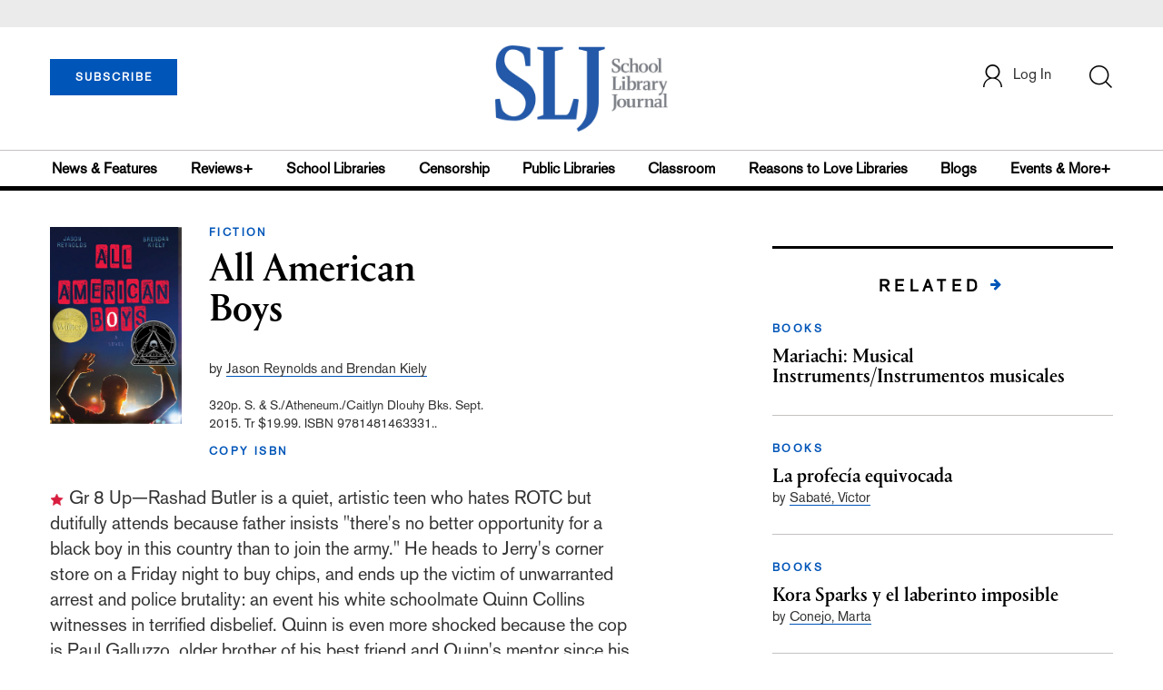

--- FILE ---
content_type: text/html; charset=utf-8
request_url: https://www.google.com/recaptcha/api2/anchor?ar=1&k=6Le9jGEUAAAAACT1ef5qtJgtOLcmDi4oBG0aotm8&co=aHR0cHM6Ly93d3cuc2xqLmNvbTo0NDM.&hl=en&v=N67nZn4AqZkNcbeMu4prBgzg&size=normal&anchor-ms=20000&execute-ms=30000&cb=n3q5b8ee40cl
body_size: 49278
content:
<!DOCTYPE HTML><html dir="ltr" lang="en"><head><meta http-equiv="Content-Type" content="text/html; charset=UTF-8">
<meta http-equiv="X-UA-Compatible" content="IE=edge">
<title>reCAPTCHA</title>
<style type="text/css">
/* cyrillic-ext */
@font-face {
  font-family: 'Roboto';
  font-style: normal;
  font-weight: 400;
  font-stretch: 100%;
  src: url(//fonts.gstatic.com/s/roboto/v48/KFO7CnqEu92Fr1ME7kSn66aGLdTylUAMa3GUBHMdazTgWw.woff2) format('woff2');
  unicode-range: U+0460-052F, U+1C80-1C8A, U+20B4, U+2DE0-2DFF, U+A640-A69F, U+FE2E-FE2F;
}
/* cyrillic */
@font-face {
  font-family: 'Roboto';
  font-style: normal;
  font-weight: 400;
  font-stretch: 100%;
  src: url(//fonts.gstatic.com/s/roboto/v48/KFO7CnqEu92Fr1ME7kSn66aGLdTylUAMa3iUBHMdazTgWw.woff2) format('woff2');
  unicode-range: U+0301, U+0400-045F, U+0490-0491, U+04B0-04B1, U+2116;
}
/* greek-ext */
@font-face {
  font-family: 'Roboto';
  font-style: normal;
  font-weight: 400;
  font-stretch: 100%;
  src: url(//fonts.gstatic.com/s/roboto/v48/KFO7CnqEu92Fr1ME7kSn66aGLdTylUAMa3CUBHMdazTgWw.woff2) format('woff2');
  unicode-range: U+1F00-1FFF;
}
/* greek */
@font-face {
  font-family: 'Roboto';
  font-style: normal;
  font-weight: 400;
  font-stretch: 100%;
  src: url(//fonts.gstatic.com/s/roboto/v48/KFO7CnqEu92Fr1ME7kSn66aGLdTylUAMa3-UBHMdazTgWw.woff2) format('woff2');
  unicode-range: U+0370-0377, U+037A-037F, U+0384-038A, U+038C, U+038E-03A1, U+03A3-03FF;
}
/* math */
@font-face {
  font-family: 'Roboto';
  font-style: normal;
  font-weight: 400;
  font-stretch: 100%;
  src: url(//fonts.gstatic.com/s/roboto/v48/KFO7CnqEu92Fr1ME7kSn66aGLdTylUAMawCUBHMdazTgWw.woff2) format('woff2');
  unicode-range: U+0302-0303, U+0305, U+0307-0308, U+0310, U+0312, U+0315, U+031A, U+0326-0327, U+032C, U+032F-0330, U+0332-0333, U+0338, U+033A, U+0346, U+034D, U+0391-03A1, U+03A3-03A9, U+03B1-03C9, U+03D1, U+03D5-03D6, U+03F0-03F1, U+03F4-03F5, U+2016-2017, U+2034-2038, U+203C, U+2040, U+2043, U+2047, U+2050, U+2057, U+205F, U+2070-2071, U+2074-208E, U+2090-209C, U+20D0-20DC, U+20E1, U+20E5-20EF, U+2100-2112, U+2114-2115, U+2117-2121, U+2123-214F, U+2190, U+2192, U+2194-21AE, U+21B0-21E5, U+21F1-21F2, U+21F4-2211, U+2213-2214, U+2216-22FF, U+2308-230B, U+2310, U+2319, U+231C-2321, U+2336-237A, U+237C, U+2395, U+239B-23B7, U+23D0, U+23DC-23E1, U+2474-2475, U+25AF, U+25B3, U+25B7, U+25BD, U+25C1, U+25CA, U+25CC, U+25FB, U+266D-266F, U+27C0-27FF, U+2900-2AFF, U+2B0E-2B11, U+2B30-2B4C, U+2BFE, U+3030, U+FF5B, U+FF5D, U+1D400-1D7FF, U+1EE00-1EEFF;
}
/* symbols */
@font-face {
  font-family: 'Roboto';
  font-style: normal;
  font-weight: 400;
  font-stretch: 100%;
  src: url(//fonts.gstatic.com/s/roboto/v48/KFO7CnqEu92Fr1ME7kSn66aGLdTylUAMaxKUBHMdazTgWw.woff2) format('woff2');
  unicode-range: U+0001-000C, U+000E-001F, U+007F-009F, U+20DD-20E0, U+20E2-20E4, U+2150-218F, U+2190, U+2192, U+2194-2199, U+21AF, U+21E6-21F0, U+21F3, U+2218-2219, U+2299, U+22C4-22C6, U+2300-243F, U+2440-244A, U+2460-24FF, U+25A0-27BF, U+2800-28FF, U+2921-2922, U+2981, U+29BF, U+29EB, U+2B00-2BFF, U+4DC0-4DFF, U+FFF9-FFFB, U+10140-1018E, U+10190-1019C, U+101A0, U+101D0-101FD, U+102E0-102FB, U+10E60-10E7E, U+1D2C0-1D2D3, U+1D2E0-1D37F, U+1F000-1F0FF, U+1F100-1F1AD, U+1F1E6-1F1FF, U+1F30D-1F30F, U+1F315, U+1F31C, U+1F31E, U+1F320-1F32C, U+1F336, U+1F378, U+1F37D, U+1F382, U+1F393-1F39F, U+1F3A7-1F3A8, U+1F3AC-1F3AF, U+1F3C2, U+1F3C4-1F3C6, U+1F3CA-1F3CE, U+1F3D4-1F3E0, U+1F3ED, U+1F3F1-1F3F3, U+1F3F5-1F3F7, U+1F408, U+1F415, U+1F41F, U+1F426, U+1F43F, U+1F441-1F442, U+1F444, U+1F446-1F449, U+1F44C-1F44E, U+1F453, U+1F46A, U+1F47D, U+1F4A3, U+1F4B0, U+1F4B3, U+1F4B9, U+1F4BB, U+1F4BF, U+1F4C8-1F4CB, U+1F4D6, U+1F4DA, U+1F4DF, U+1F4E3-1F4E6, U+1F4EA-1F4ED, U+1F4F7, U+1F4F9-1F4FB, U+1F4FD-1F4FE, U+1F503, U+1F507-1F50B, U+1F50D, U+1F512-1F513, U+1F53E-1F54A, U+1F54F-1F5FA, U+1F610, U+1F650-1F67F, U+1F687, U+1F68D, U+1F691, U+1F694, U+1F698, U+1F6AD, U+1F6B2, U+1F6B9-1F6BA, U+1F6BC, U+1F6C6-1F6CF, U+1F6D3-1F6D7, U+1F6E0-1F6EA, U+1F6F0-1F6F3, U+1F6F7-1F6FC, U+1F700-1F7FF, U+1F800-1F80B, U+1F810-1F847, U+1F850-1F859, U+1F860-1F887, U+1F890-1F8AD, U+1F8B0-1F8BB, U+1F8C0-1F8C1, U+1F900-1F90B, U+1F93B, U+1F946, U+1F984, U+1F996, U+1F9E9, U+1FA00-1FA6F, U+1FA70-1FA7C, U+1FA80-1FA89, U+1FA8F-1FAC6, U+1FACE-1FADC, U+1FADF-1FAE9, U+1FAF0-1FAF8, U+1FB00-1FBFF;
}
/* vietnamese */
@font-face {
  font-family: 'Roboto';
  font-style: normal;
  font-weight: 400;
  font-stretch: 100%;
  src: url(//fonts.gstatic.com/s/roboto/v48/KFO7CnqEu92Fr1ME7kSn66aGLdTylUAMa3OUBHMdazTgWw.woff2) format('woff2');
  unicode-range: U+0102-0103, U+0110-0111, U+0128-0129, U+0168-0169, U+01A0-01A1, U+01AF-01B0, U+0300-0301, U+0303-0304, U+0308-0309, U+0323, U+0329, U+1EA0-1EF9, U+20AB;
}
/* latin-ext */
@font-face {
  font-family: 'Roboto';
  font-style: normal;
  font-weight: 400;
  font-stretch: 100%;
  src: url(//fonts.gstatic.com/s/roboto/v48/KFO7CnqEu92Fr1ME7kSn66aGLdTylUAMa3KUBHMdazTgWw.woff2) format('woff2');
  unicode-range: U+0100-02BA, U+02BD-02C5, U+02C7-02CC, U+02CE-02D7, U+02DD-02FF, U+0304, U+0308, U+0329, U+1D00-1DBF, U+1E00-1E9F, U+1EF2-1EFF, U+2020, U+20A0-20AB, U+20AD-20C0, U+2113, U+2C60-2C7F, U+A720-A7FF;
}
/* latin */
@font-face {
  font-family: 'Roboto';
  font-style: normal;
  font-weight: 400;
  font-stretch: 100%;
  src: url(//fonts.gstatic.com/s/roboto/v48/KFO7CnqEu92Fr1ME7kSn66aGLdTylUAMa3yUBHMdazQ.woff2) format('woff2');
  unicode-range: U+0000-00FF, U+0131, U+0152-0153, U+02BB-02BC, U+02C6, U+02DA, U+02DC, U+0304, U+0308, U+0329, U+2000-206F, U+20AC, U+2122, U+2191, U+2193, U+2212, U+2215, U+FEFF, U+FFFD;
}
/* cyrillic-ext */
@font-face {
  font-family: 'Roboto';
  font-style: normal;
  font-weight: 500;
  font-stretch: 100%;
  src: url(//fonts.gstatic.com/s/roboto/v48/KFO7CnqEu92Fr1ME7kSn66aGLdTylUAMa3GUBHMdazTgWw.woff2) format('woff2');
  unicode-range: U+0460-052F, U+1C80-1C8A, U+20B4, U+2DE0-2DFF, U+A640-A69F, U+FE2E-FE2F;
}
/* cyrillic */
@font-face {
  font-family: 'Roboto';
  font-style: normal;
  font-weight: 500;
  font-stretch: 100%;
  src: url(//fonts.gstatic.com/s/roboto/v48/KFO7CnqEu92Fr1ME7kSn66aGLdTylUAMa3iUBHMdazTgWw.woff2) format('woff2');
  unicode-range: U+0301, U+0400-045F, U+0490-0491, U+04B0-04B1, U+2116;
}
/* greek-ext */
@font-face {
  font-family: 'Roboto';
  font-style: normal;
  font-weight: 500;
  font-stretch: 100%;
  src: url(//fonts.gstatic.com/s/roboto/v48/KFO7CnqEu92Fr1ME7kSn66aGLdTylUAMa3CUBHMdazTgWw.woff2) format('woff2');
  unicode-range: U+1F00-1FFF;
}
/* greek */
@font-face {
  font-family: 'Roboto';
  font-style: normal;
  font-weight: 500;
  font-stretch: 100%;
  src: url(//fonts.gstatic.com/s/roboto/v48/KFO7CnqEu92Fr1ME7kSn66aGLdTylUAMa3-UBHMdazTgWw.woff2) format('woff2');
  unicode-range: U+0370-0377, U+037A-037F, U+0384-038A, U+038C, U+038E-03A1, U+03A3-03FF;
}
/* math */
@font-face {
  font-family: 'Roboto';
  font-style: normal;
  font-weight: 500;
  font-stretch: 100%;
  src: url(//fonts.gstatic.com/s/roboto/v48/KFO7CnqEu92Fr1ME7kSn66aGLdTylUAMawCUBHMdazTgWw.woff2) format('woff2');
  unicode-range: U+0302-0303, U+0305, U+0307-0308, U+0310, U+0312, U+0315, U+031A, U+0326-0327, U+032C, U+032F-0330, U+0332-0333, U+0338, U+033A, U+0346, U+034D, U+0391-03A1, U+03A3-03A9, U+03B1-03C9, U+03D1, U+03D5-03D6, U+03F0-03F1, U+03F4-03F5, U+2016-2017, U+2034-2038, U+203C, U+2040, U+2043, U+2047, U+2050, U+2057, U+205F, U+2070-2071, U+2074-208E, U+2090-209C, U+20D0-20DC, U+20E1, U+20E5-20EF, U+2100-2112, U+2114-2115, U+2117-2121, U+2123-214F, U+2190, U+2192, U+2194-21AE, U+21B0-21E5, U+21F1-21F2, U+21F4-2211, U+2213-2214, U+2216-22FF, U+2308-230B, U+2310, U+2319, U+231C-2321, U+2336-237A, U+237C, U+2395, U+239B-23B7, U+23D0, U+23DC-23E1, U+2474-2475, U+25AF, U+25B3, U+25B7, U+25BD, U+25C1, U+25CA, U+25CC, U+25FB, U+266D-266F, U+27C0-27FF, U+2900-2AFF, U+2B0E-2B11, U+2B30-2B4C, U+2BFE, U+3030, U+FF5B, U+FF5D, U+1D400-1D7FF, U+1EE00-1EEFF;
}
/* symbols */
@font-face {
  font-family: 'Roboto';
  font-style: normal;
  font-weight: 500;
  font-stretch: 100%;
  src: url(//fonts.gstatic.com/s/roboto/v48/KFO7CnqEu92Fr1ME7kSn66aGLdTylUAMaxKUBHMdazTgWw.woff2) format('woff2');
  unicode-range: U+0001-000C, U+000E-001F, U+007F-009F, U+20DD-20E0, U+20E2-20E4, U+2150-218F, U+2190, U+2192, U+2194-2199, U+21AF, U+21E6-21F0, U+21F3, U+2218-2219, U+2299, U+22C4-22C6, U+2300-243F, U+2440-244A, U+2460-24FF, U+25A0-27BF, U+2800-28FF, U+2921-2922, U+2981, U+29BF, U+29EB, U+2B00-2BFF, U+4DC0-4DFF, U+FFF9-FFFB, U+10140-1018E, U+10190-1019C, U+101A0, U+101D0-101FD, U+102E0-102FB, U+10E60-10E7E, U+1D2C0-1D2D3, U+1D2E0-1D37F, U+1F000-1F0FF, U+1F100-1F1AD, U+1F1E6-1F1FF, U+1F30D-1F30F, U+1F315, U+1F31C, U+1F31E, U+1F320-1F32C, U+1F336, U+1F378, U+1F37D, U+1F382, U+1F393-1F39F, U+1F3A7-1F3A8, U+1F3AC-1F3AF, U+1F3C2, U+1F3C4-1F3C6, U+1F3CA-1F3CE, U+1F3D4-1F3E0, U+1F3ED, U+1F3F1-1F3F3, U+1F3F5-1F3F7, U+1F408, U+1F415, U+1F41F, U+1F426, U+1F43F, U+1F441-1F442, U+1F444, U+1F446-1F449, U+1F44C-1F44E, U+1F453, U+1F46A, U+1F47D, U+1F4A3, U+1F4B0, U+1F4B3, U+1F4B9, U+1F4BB, U+1F4BF, U+1F4C8-1F4CB, U+1F4D6, U+1F4DA, U+1F4DF, U+1F4E3-1F4E6, U+1F4EA-1F4ED, U+1F4F7, U+1F4F9-1F4FB, U+1F4FD-1F4FE, U+1F503, U+1F507-1F50B, U+1F50D, U+1F512-1F513, U+1F53E-1F54A, U+1F54F-1F5FA, U+1F610, U+1F650-1F67F, U+1F687, U+1F68D, U+1F691, U+1F694, U+1F698, U+1F6AD, U+1F6B2, U+1F6B9-1F6BA, U+1F6BC, U+1F6C6-1F6CF, U+1F6D3-1F6D7, U+1F6E0-1F6EA, U+1F6F0-1F6F3, U+1F6F7-1F6FC, U+1F700-1F7FF, U+1F800-1F80B, U+1F810-1F847, U+1F850-1F859, U+1F860-1F887, U+1F890-1F8AD, U+1F8B0-1F8BB, U+1F8C0-1F8C1, U+1F900-1F90B, U+1F93B, U+1F946, U+1F984, U+1F996, U+1F9E9, U+1FA00-1FA6F, U+1FA70-1FA7C, U+1FA80-1FA89, U+1FA8F-1FAC6, U+1FACE-1FADC, U+1FADF-1FAE9, U+1FAF0-1FAF8, U+1FB00-1FBFF;
}
/* vietnamese */
@font-face {
  font-family: 'Roboto';
  font-style: normal;
  font-weight: 500;
  font-stretch: 100%;
  src: url(//fonts.gstatic.com/s/roboto/v48/KFO7CnqEu92Fr1ME7kSn66aGLdTylUAMa3OUBHMdazTgWw.woff2) format('woff2');
  unicode-range: U+0102-0103, U+0110-0111, U+0128-0129, U+0168-0169, U+01A0-01A1, U+01AF-01B0, U+0300-0301, U+0303-0304, U+0308-0309, U+0323, U+0329, U+1EA0-1EF9, U+20AB;
}
/* latin-ext */
@font-face {
  font-family: 'Roboto';
  font-style: normal;
  font-weight: 500;
  font-stretch: 100%;
  src: url(//fonts.gstatic.com/s/roboto/v48/KFO7CnqEu92Fr1ME7kSn66aGLdTylUAMa3KUBHMdazTgWw.woff2) format('woff2');
  unicode-range: U+0100-02BA, U+02BD-02C5, U+02C7-02CC, U+02CE-02D7, U+02DD-02FF, U+0304, U+0308, U+0329, U+1D00-1DBF, U+1E00-1E9F, U+1EF2-1EFF, U+2020, U+20A0-20AB, U+20AD-20C0, U+2113, U+2C60-2C7F, U+A720-A7FF;
}
/* latin */
@font-face {
  font-family: 'Roboto';
  font-style: normal;
  font-weight: 500;
  font-stretch: 100%;
  src: url(//fonts.gstatic.com/s/roboto/v48/KFO7CnqEu92Fr1ME7kSn66aGLdTylUAMa3yUBHMdazQ.woff2) format('woff2');
  unicode-range: U+0000-00FF, U+0131, U+0152-0153, U+02BB-02BC, U+02C6, U+02DA, U+02DC, U+0304, U+0308, U+0329, U+2000-206F, U+20AC, U+2122, U+2191, U+2193, U+2212, U+2215, U+FEFF, U+FFFD;
}
/* cyrillic-ext */
@font-face {
  font-family: 'Roboto';
  font-style: normal;
  font-weight: 900;
  font-stretch: 100%;
  src: url(//fonts.gstatic.com/s/roboto/v48/KFO7CnqEu92Fr1ME7kSn66aGLdTylUAMa3GUBHMdazTgWw.woff2) format('woff2');
  unicode-range: U+0460-052F, U+1C80-1C8A, U+20B4, U+2DE0-2DFF, U+A640-A69F, U+FE2E-FE2F;
}
/* cyrillic */
@font-face {
  font-family: 'Roboto';
  font-style: normal;
  font-weight: 900;
  font-stretch: 100%;
  src: url(//fonts.gstatic.com/s/roboto/v48/KFO7CnqEu92Fr1ME7kSn66aGLdTylUAMa3iUBHMdazTgWw.woff2) format('woff2');
  unicode-range: U+0301, U+0400-045F, U+0490-0491, U+04B0-04B1, U+2116;
}
/* greek-ext */
@font-face {
  font-family: 'Roboto';
  font-style: normal;
  font-weight: 900;
  font-stretch: 100%;
  src: url(//fonts.gstatic.com/s/roboto/v48/KFO7CnqEu92Fr1ME7kSn66aGLdTylUAMa3CUBHMdazTgWw.woff2) format('woff2');
  unicode-range: U+1F00-1FFF;
}
/* greek */
@font-face {
  font-family: 'Roboto';
  font-style: normal;
  font-weight: 900;
  font-stretch: 100%;
  src: url(//fonts.gstatic.com/s/roboto/v48/KFO7CnqEu92Fr1ME7kSn66aGLdTylUAMa3-UBHMdazTgWw.woff2) format('woff2');
  unicode-range: U+0370-0377, U+037A-037F, U+0384-038A, U+038C, U+038E-03A1, U+03A3-03FF;
}
/* math */
@font-face {
  font-family: 'Roboto';
  font-style: normal;
  font-weight: 900;
  font-stretch: 100%;
  src: url(//fonts.gstatic.com/s/roboto/v48/KFO7CnqEu92Fr1ME7kSn66aGLdTylUAMawCUBHMdazTgWw.woff2) format('woff2');
  unicode-range: U+0302-0303, U+0305, U+0307-0308, U+0310, U+0312, U+0315, U+031A, U+0326-0327, U+032C, U+032F-0330, U+0332-0333, U+0338, U+033A, U+0346, U+034D, U+0391-03A1, U+03A3-03A9, U+03B1-03C9, U+03D1, U+03D5-03D6, U+03F0-03F1, U+03F4-03F5, U+2016-2017, U+2034-2038, U+203C, U+2040, U+2043, U+2047, U+2050, U+2057, U+205F, U+2070-2071, U+2074-208E, U+2090-209C, U+20D0-20DC, U+20E1, U+20E5-20EF, U+2100-2112, U+2114-2115, U+2117-2121, U+2123-214F, U+2190, U+2192, U+2194-21AE, U+21B0-21E5, U+21F1-21F2, U+21F4-2211, U+2213-2214, U+2216-22FF, U+2308-230B, U+2310, U+2319, U+231C-2321, U+2336-237A, U+237C, U+2395, U+239B-23B7, U+23D0, U+23DC-23E1, U+2474-2475, U+25AF, U+25B3, U+25B7, U+25BD, U+25C1, U+25CA, U+25CC, U+25FB, U+266D-266F, U+27C0-27FF, U+2900-2AFF, U+2B0E-2B11, U+2B30-2B4C, U+2BFE, U+3030, U+FF5B, U+FF5D, U+1D400-1D7FF, U+1EE00-1EEFF;
}
/* symbols */
@font-face {
  font-family: 'Roboto';
  font-style: normal;
  font-weight: 900;
  font-stretch: 100%;
  src: url(//fonts.gstatic.com/s/roboto/v48/KFO7CnqEu92Fr1ME7kSn66aGLdTylUAMaxKUBHMdazTgWw.woff2) format('woff2');
  unicode-range: U+0001-000C, U+000E-001F, U+007F-009F, U+20DD-20E0, U+20E2-20E4, U+2150-218F, U+2190, U+2192, U+2194-2199, U+21AF, U+21E6-21F0, U+21F3, U+2218-2219, U+2299, U+22C4-22C6, U+2300-243F, U+2440-244A, U+2460-24FF, U+25A0-27BF, U+2800-28FF, U+2921-2922, U+2981, U+29BF, U+29EB, U+2B00-2BFF, U+4DC0-4DFF, U+FFF9-FFFB, U+10140-1018E, U+10190-1019C, U+101A0, U+101D0-101FD, U+102E0-102FB, U+10E60-10E7E, U+1D2C0-1D2D3, U+1D2E0-1D37F, U+1F000-1F0FF, U+1F100-1F1AD, U+1F1E6-1F1FF, U+1F30D-1F30F, U+1F315, U+1F31C, U+1F31E, U+1F320-1F32C, U+1F336, U+1F378, U+1F37D, U+1F382, U+1F393-1F39F, U+1F3A7-1F3A8, U+1F3AC-1F3AF, U+1F3C2, U+1F3C4-1F3C6, U+1F3CA-1F3CE, U+1F3D4-1F3E0, U+1F3ED, U+1F3F1-1F3F3, U+1F3F5-1F3F7, U+1F408, U+1F415, U+1F41F, U+1F426, U+1F43F, U+1F441-1F442, U+1F444, U+1F446-1F449, U+1F44C-1F44E, U+1F453, U+1F46A, U+1F47D, U+1F4A3, U+1F4B0, U+1F4B3, U+1F4B9, U+1F4BB, U+1F4BF, U+1F4C8-1F4CB, U+1F4D6, U+1F4DA, U+1F4DF, U+1F4E3-1F4E6, U+1F4EA-1F4ED, U+1F4F7, U+1F4F9-1F4FB, U+1F4FD-1F4FE, U+1F503, U+1F507-1F50B, U+1F50D, U+1F512-1F513, U+1F53E-1F54A, U+1F54F-1F5FA, U+1F610, U+1F650-1F67F, U+1F687, U+1F68D, U+1F691, U+1F694, U+1F698, U+1F6AD, U+1F6B2, U+1F6B9-1F6BA, U+1F6BC, U+1F6C6-1F6CF, U+1F6D3-1F6D7, U+1F6E0-1F6EA, U+1F6F0-1F6F3, U+1F6F7-1F6FC, U+1F700-1F7FF, U+1F800-1F80B, U+1F810-1F847, U+1F850-1F859, U+1F860-1F887, U+1F890-1F8AD, U+1F8B0-1F8BB, U+1F8C0-1F8C1, U+1F900-1F90B, U+1F93B, U+1F946, U+1F984, U+1F996, U+1F9E9, U+1FA00-1FA6F, U+1FA70-1FA7C, U+1FA80-1FA89, U+1FA8F-1FAC6, U+1FACE-1FADC, U+1FADF-1FAE9, U+1FAF0-1FAF8, U+1FB00-1FBFF;
}
/* vietnamese */
@font-face {
  font-family: 'Roboto';
  font-style: normal;
  font-weight: 900;
  font-stretch: 100%;
  src: url(//fonts.gstatic.com/s/roboto/v48/KFO7CnqEu92Fr1ME7kSn66aGLdTylUAMa3OUBHMdazTgWw.woff2) format('woff2');
  unicode-range: U+0102-0103, U+0110-0111, U+0128-0129, U+0168-0169, U+01A0-01A1, U+01AF-01B0, U+0300-0301, U+0303-0304, U+0308-0309, U+0323, U+0329, U+1EA0-1EF9, U+20AB;
}
/* latin-ext */
@font-face {
  font-family: 'Roboto';
  font-style: normal;
  font-weight: 900;
  font-stretch: 100%;
  src: url(//fonts.gstatic.com/s/roboto/v48/KFO7CnqEu92Fr1ME7kSn66aGLdTylUAMa3KUBHMdazTgWw.woff2) format('woff2');
  unicode-range: U+0100-02BA, U+02BD-02C5, U+02C7-02CC, U+02CE-02D7, U+02DD-02FF, U+0304, U+0308, U+0329, U+1D00-1DBF, U+1E00-1E9F, U+1EF2-1EFF, U+2020, U+20A0-20AB, U+20AD-20C0, U+2113, U+2C60-2C7F, U+A720-A7FF;
}
/* latin */
@font-face {
  font-family: 'Roboto';
  font-style: normal;
  font-weight: 900;
  font-stretch: 100%;
  src: url(//fonts.gstatic.com/s/roboto/v48/KFO7CnqEu92Fr1ME7kSn66aGLdTylUAMa3yUBHMdazQ.woff2) format('woff2');
  unicode-range: U+0000-00FF, U+0131, U+0152-0153, U+02BB-02BC, U+02C6, U+02DA, U+02DC, U+0304, U+0308, U+0329, U+2000-206F, U+20AC, U+2122, U+2191, U+2193, U+2212, U+2215, U+FEFF, U+FFFD;
}

</style>
<link rel="stylesheet" type="text/css" href="https://www.gstatic.com/recaptcha/releases/N67nZn4AqZkNcbeMu4prBgzg/styles__ltr.css">
<script nonce="Lh4wDoer2rEf4ovF0Cf_Sw" type="text/javascript">window['__recaptcha_api'] = 'https://www.google.com/recaptcha/api2/';</script>
<script type="text/javascript" src="https://www.gstatic.com/recaptcha/releases/N67nZn4AqZkNcbeMu4prBgzg/recaptcha__en.js" nonce="Lh4wDoer2rEf4ovF0Cf_Sw">
      
    </script></head>
<body><div id="rc-anchor-alert" class="rc-anchor-alert"></div>
<input type="hidden" id="recaptcha-token" value="[base64]">
<script type="text/javascript" nonce="Lh4wDoer2rEf4ovF0Cf_Sw">
      recaptcha.anchor.Main.init("[\x22ainput\x22,[\x22bgdata\x22,\x22\x22,\[base64]/[base64]/[base64]/[base64]/[base64]/[base64]/KGcoTywyNTMsTy5PKSxVRyhPLEMpKTpnKE8sMjUzLEMpLE8pKSxsKSksTykpfSxieT1mdW5jdGlvbihDLE8sdSxsKXtmb3IobD0odT1SKEMpLDApO08+MDtPLS0pbD1sPDw4fFooQyk7ZyhDLHUsbCl9LFVHPWZ1bmN0aW9uKEMsTyl7Qy5pLmxlbmd0aD4xMDQ/[base64]/[base64]/[base64]/[base64]/[base64]/[base64]/[base64]\\u003d\x22,\[base64]\\u003d\\u003d\x22,\x22QcORL8OCLcKvDyLDsMOrXFtyNyBDwpZIBBFSNsKOwoJwUhZOw7IGw7vCqz7DqFFYwrZebzrCi8KZwrE/GsOfwoohwoDDrE3CsxFEPVfCucKkC8OyIkDDqFPDli02w7/CoFp2J8KTwrN8XAjDmMOowovDmcOOw7DCpMO5b8OAHMKFUcO5ZMO1wqREYMKMTywIwo/DpGrDuMKfVcOLw7gFeMOlT8Oqw5hEw702wq/CncKbUgrDuzbCtyQWwqTCrm/CrsOxY8OWwqsfU8KMGSZsw7oMdMOkICAWSFdbwr3CvMKaw7nDk0EWR8KSwpd3IUTDlx4NVMOlYMKVwp96wpFcw6FgwobDqcKbKcO3T8KxwrLDtVnDmHEAwqPCqMKWAcOcRsOdRcO7QcOpKsKASsOrIzFSY8ONOAtJPkM/[base64]/[base64]/DqcKnwqTDtcKaw79sMcORw5wVMcKECVAQwqHDsSUOaEYuABHDmETDsCR0cBrCmsOkw7dUWsKrKBVZw5FkbMOawrF2w5bCvDMWWcO3wod3dcKrwroLeXNnw4grwqgEwrjDq8Kcw5HDm3tUw5QPw63Dlh07fMO/wpx/U8KPIkbChgrDsEolUMKfTVjCoRJkFsKNOsKNw47CqwTDqHEHwqEEwrV7w7Nkw6bDtsO1w6/DucK/fBfDqjA2U0NrFxI2woBfwokUwr1Gw5tBFB7CthHCtcK0wosmw7Niw4fCkFQAw4bCpzPDm8Kaw7/ChErDqRzCgsOdFR9XM8OHw7B5wqjCtcOdwqstwrZdw5sxSMONwo/Dq8KALEDCkMOnwpYfw5rDmRI8w6rDn8KDIkQzbynCsDNrcMOFW27DlsKQwqzCoxXCm8OYw73CrcKowpIaVMKUZ8KpO8OZwqrDi3h2wpR/wrXCt2k3OMKaZ8KDbCjCsGIzJsKVwpnDlsOrHhIGPU3Ckn/CvnbCoGQkO8OCbMOlV1HCuGTDqSvDt2HDmMONT8OCwqLCgsO9wrV4BRbDj8OSAcO1wpHCs8KWEsK/RQ59eEDDgsOJD8O/CGwyw7x2w7TCsh8cw7DDpcKPwps/w4IEelYXKypxwq40wr/Cvn0YbcKWw7LCjwQzLDzDkCJpBsKlVsOXTGPDgMO0wrI6E8KnGDRTw7U1w7rDpsOXTyrDmWHDnsKlI0o2w6PCgcOcw53CusObwrvCjGEnwqvCqzPCk8OlImdhQS8iwp3ClMO3w7vCvcKww6QZUjhaeUsSwq3ChEPDs0vDusOhwo/DrsKdeUDDqkPCoMOmw6/[base64]/[base64]/Ckm4mw4PDtWEewqDDv2Nfwrd1FBnCl3zDqcK0wqDCoMK2wph5w5fCo8KDeWbDl8KiXMKCwr56wpsuw4XCvDsGwpIVwqLDiwJ0w7/DlsO5wqxtVADDnVo3w6TCp2vDsUbCnsO/EMK7cMKPwqzCk8KvwqHCr8KpJsK/[base64]/Dj27ClXMRw7x8LMO5JcKNwovDtmt1V8O5w6jCiRVQw7LCosOuw6ROw4jChMKRESzCh8OLRyEtw7fCksKBw60+wokOw5zDiRhewpDDv0R0w4DCk8OON8K9w583fsKYwohcw6Ibw5fDlMOaw6dmPsOpw4/DgsKuw5BcwofCscKnw6DDh2vDgiEASBLDrx4VQ2t9fMObd8Ohwqsbw4JPw7DDrTk8w4gVwpbDiyjCosOIwrjDtMOMNcOow6R2wodjMWt4H8Onw6gNw4vDuMO0w67CiG3Dk8OqGz5CYsKbKzpnZw8kfQLDsyc/[base64]/[base64]/DUUdckc9w4M8wrN5wq3DvsOrPcOEw7PDh8OnXD9IInLDhMOpwok0w50/wrnDhh/CocKOwq1Uw6HCsQHCq8OSDhA+AmbCgcOJXDINw5nDng/DmsOswq5vC3ALwoIbC8KOasOzwrQIwql+P8KDw5/DusOmPMKywrNKGCXCsVdTGsKHUwPCtmIPw4XClEQjw7hBI8K9PELCgQbDoMOGfFrCq3wEw794ecK4LcKzUFgEclTCn03ClMKTC1DDmkPDqUhfJcOuw7Q7w4zCt8KyTyppIzYMBcOCw5XDtMOFwrjDrk1uw5E+dm/CusKVCUbDq8OEwok9EsOywpDCpj48AMKONlHCq3TCk8KyCWxEw4Q9Z03DrF8Mw5rCpVvDn0howoN5w5TDsyQFI8K5AMKxwrUjw5szwrc3w4bDpsK0wqTDgzjDt8OoHVTDncOmSMKSVnLCshk3wr8sL8Ksw4vCssOHw79twq5GwrAwGW/DnmbCoSlXw6LDm8ODRcObKFUawqY9wrPChMKdwoLCpsKgw4bCs8Kxwql0w6cgIhAtwrICZ8OUw4TDmSN7YU0QKMOfwpTDjcO1C2/DjlvDtjRoEsKfw47Di8ObwonCuX5rwo3Ds8ONKMKlwpMAbQXCnsOlMQ8Vw6zDuSPDkgRRw4FDO1FfaD/Dh2/[base64]/YUgWcMKcDsKkQcK7w7nCkcOzYcOCR8Owwr98T2HCuMO6wpnCrsOfw5BUwr7CrzZpfsOyFw/CrMO+fAVTwrdtwrVFDcKkwqItw7xcwq7Cj0zDi8KdacKswoNywrxIw43CmQw9w4jDrmXCmMOhw5l3XntqwrzCjj5Yw6dVc8OvwqPCtkpAw6jDhMKABsKFByHCmynCqGZFwqtywpBkNsOaQUcpwqzCjMOZwpjDrcO/wrfDh8OqA8KXTsOawpbCtMOGwoHDn8ObBsOwwoAZwqN7eMKTw5bCisOxwoPDk8Ofw4LCvyd3wpzDs1toETTCgHbCph8hwrzChcKzb8OfwqbDsMK9w787ekLCoTPCvsKOwq3Cj2M9w65GAsOww7jCuMKyw5rCjMKVfcO8CMKmwoPDi8Orw5PCoA/CpV84w4/CsifCt3oZw7fCvyxewrjCgWFAwoPDr0LDv2nDk8K8DMO3RcK5csKmwr8KwpTDll7DrMOyw6ZXw74vFjIjwoFxEEtzw4R8wrJgw6k/w7bCn8O0Y8O+wrLDg8OCDsO2OQwwLcOVLS7DuTfDmz3Cq8OSIMO7D8Kjwqcrw5TDt1bCoMOQw6bDrsO9SBl1wpM3wonDiMKUw4c5EVAvdsKPUCrDjsOKa0nCo8KXDsKSClrDuyFWccOOwqzCshbDkcOWWHkkwo0qwpk+wpssX1c1w7ZDw67DrjJTIMKLTsKtwql9SXw/[base64]/DgMK7w5ZvZzQIw7bCsjMCwpVpRBcIw4zDp8ORwp/Dq8Kww7gKwp3ClAg6wrzCjcK0KcOqw6B4csOGAD/CtnDCoMKpw5HCo3tzdsO1w4UoL3EgIlXCncOcE37Dv8Kxwpt2wpgUfl3DjhhdwpHCq8KVw47Cn8K+w6MBdGMCMG0beQTCmsKqXAZYw6jCgx/[base64]/wqwbw6LDtQMWdQRnwozDpMOSw6TCph7DgQPDscKzwppFw5fDhwoUwqnCs1zDjsKXw4HDn2wNwoY2w5tcwrvDl0/DnjXCjB/Di8OUDjvDgsKywpvDkFU2wpoYIcKrwppnIMKJQcO2w63ChsOJdSfDqcObw713w7B8w7TCoytZX3zDr8OSw5nCsztEYcOEwq7Ck8K7ZGzCo8OpwqwLYsK2w7IzZMKvw79pPsKJWUDCocOpO8KachLDmD05woAaWV/CvcKowpTCisOYwprDs8OnRm0uwo7Dt8KbwoI4YCrDsMOQTHXCn8OWRUbDs8OMw7opP8OhMMKOw4opbSzClcKow4/[base64]/CgXNdwogOwoxpNWkafX3DksOIwodMSgYPw6LCqATCij7Djh4OMFBCAj4IwoJEw6fCt8OOwqHCqsKtQ8OZw4oZw6Mjwo4Zw73DssOKw4/DpMKzFMOKfR8QDHVQAMOJwpp3w7Uxw5wew6DDkB44bAFxV8KEXMKjXArCksO4cWBlwq/CsMOKwqnChGTDm3PCgsK1wpTCuMK5w6EawrvDqsO9w5zCnS5uC8KwwqnDksKgw4MsX8O3w5vDhsKAwoA/BsOsHTjDtE4ywr3CicKBGkvDqw9zw45eIyxtZ0bCtcKHHyE8wpRbw4YJM2MIYRYvw6TDhMOfw6IqwqR6NUk+IsKHZipaC8KBwqXCv8KmQMKtX8O3w6nCusKlLsOKJMK6w5E3wrE8wozCqMKtw7t7wr59w4PDh8K/[base64]/Csx3CiGoyR0/[base64]/Cm3TDg8OOMnPCssKywqzDicKxN8KGMFIEE8KYw7/CpTAxWgojw57DqMOCGcOLM0VXLMOewqDDhsKqw79MwovDqcK7eWnDgRtzYSp+J8OCw4QuwrHDjmHDgsKwJcOndMOCQGVfwodIeSRwVX9XwoQaw73DicKrKsKHwobDlU7CssOFbsO+w5JGw5UDw5B1L15rXBvDkhxAXcKawrl0eBLClsK0ImBHw6lkTMOICsOZeiM/w448IMOGwozCvsKkdA3Cq8OKEngbw7l3RC9WAcO9w7fCuxdfacOBwqvCqcK5wq3CpTvCpcO4woLDgcOPZcKxwpPDqMOsacKbwp/[base64]/CpRzCqwZawrnDosKUdMO6wp54w73CtMKzGWwlBsONw7XDqMKCb8OPWmLDl1IITsKBw4DDjjt5w74gwp8kXGvDr8KJQzXDjH9/UcOxw7IGZGDCt1PCgsKbw53Dhg/CnsKgw4pEwoTDpQlzLCIUJ3Yww58Xw67ChRvCnhvDt05+w6JhLV8vOB3DuMOCEMOtw4ciX14JfBXDmcKFUEJjS24tZMKKcsKjBRdQciTCk8ODdMKDPF56bDlvUDc/[base64]/Cm8OdwqnDrFzDhMKKw6bCksKlcEtqSRjCqxLCtMKDEjrDqgfDiQTDkMOrw6h6wqhJw6XCnsKWwqTCg8KvXn7DtcOew7lyXyc/wqp7PMOnBsOWA8OCwoINwoLCncKSwqFKDsKgw7rDrwk+w4jDlcO0UMOpwqEXb8KINcKsGcKpX8Orw4DCq2DDuMKHbMKCBxPCqUXDtnQ3wotaw6DDr37ChDTCtcKNdcOWdTPDh8KnI8KIfMO+MSTCuMOUwqLDmntIAsK7MsO4w4DDuBPDk8O/wo/CpMKbSMOlw6jCv8Ovw4nDlCsGAsKJKcO8DCArWsKmaHzDliDDocKBfcKxasK9wqzCqMKPfSnCssKVwqrCjxlmw7LCsgofUsODBQJ9wovDlinDmcKww6XCiMOPw4QFKsOuwpPCrcKiFcONwq0WwovDmsKwwrrCjMKBKDcDwrpgTnzDgk7CkG/DkRvDqB/CqMOHSDJWwqXCoEPChUQrSR7CmsOHFMOgw7zCjcK5OMOcw57DpcOtw51ec1ILe0Q0aDgww5vDsMKAwonDrS4CdRFJwqzClX9ib8OLf39ITsOSHFUWdiDCmMOgwrNQBXfDqE3DkH3Cu8OjBcOlw7gbVsOuw4TDm3vCozXCuhPDocK9Kms/[base64]/DhcKIw7DCpcKnCGspcsKfw64JPA9UwpkjfcKtUMK+w78oecKuKwQ4WsOhCsKpw5rCucOVw5ggdcKWFyTCgMK/BynCtsKywofCqGbChMOcflZVPsOsw7rDpVM2w4XCisOuRcO9w4ByFcKvR0HCnsKqwrfChx/CmRYfwqcNbX9zwo7CgyF0w5xsw5PCnMK8wq3Dn8O8CFQWwpNzwrRGPMO8bV/Cg1TCji9dwqzDocK8OsO1aXRSw7AWwqfCugRIXh8APgdSwpzCh8KdKcOSwp7CosKBLloGIykbBXzDuy/DkcOCdyvCs8OmFcO0ZsOnw4ICw4sawpXDvX5iOcOewpYoUMO+w5XCncOXTMO8ZQ/DqsKMJg3CksK5N8KJw47Cl1/DjcKXwoHDhhnChgLCigjDsD8Sw6k6w4QBEsOMwpJpSRZswqLDiAnDpsOLfMKQGXfDvsKDw7zCuHxdwpYlesO/w5UJw5JHCMKCVMK8wrtoLmEmEMOEw5VvecKSwp7CjsKNDMKbOcODwofCiF8qMQQPw4tsSlfDmiHDtFBywo3Dm3gEJcOuw7TDucKvwr9iw5rChWpZEsKMYcKrwqJTw4LDjcOTwr3CnsKjw6HCqsKoSWrCklxrYMKYRVd6asKMF8Kcwr/[base64]/Ct2TDkGwaQsO6WMKBYMO/CcOAPsKEw54YwoREw4jDmsOIVGt8XMKewonDo1rDiwYiA8KXNAcvMFbDj10RPVXDtCHCv8Osw7nCggFkwrXDvB4UQnAgCMOEwoExw7xrw6NdPFjCrVh2wrJBYB/CkBbDiTzCsMOqw57DmQ5oAMOpwpLDh8O/O3IpSWRDwoMTZ8Oewr7DmHgmwoh1Y00Vw71KwprCgD4iRzdWw45Pc8OuIcK/[base64]/Chh94wrrDscO1Zi0kAcKSA3/DtBXCo8KvV8OyC2DCrnbCosK5UMKrwpxwwoTCp8K7MU/CssKtbWBtwoFfQTnCrk3DmwvDuwHCv3BbwrUnw4p0w6xIw4QLw7TCt8OddsK4a8KowobCpsOnwo9RPsOECgrCrsKDw4/Cl8KwwoULCHfCiEHCksODNiEfw63DrcKkNEzCtXzDqRxLw6vCucOOfBFoaWQ2w4IBw7nCsh4+w4RdUMOmwpAjw407w5nCtUhuw59gwqHDpndOOsKNJ8ORO0TDpHtXeMOKwpVcw4/Crxlfw4NUwpUQdsK5w5JWwq/DsMKAwq8WWkzCt3nCocOzUWbCmcOROHvCssKvwrsBf0FnGyFMw6kwfMKVEk0YE1I3FMOXJ8KXw5IDKwXDpW4Fw60kw49Hw4PCiEfCh8OIZ0UgKMKyOUtzABXDpFVmdsOPw5EWPsK0Q1DDlGwxMFLDqMO/[base64]/[base64]/ChnUtKcOIw5fDhQE5SnLDtcKBwr5Jw4bDv1U3HsKdwprDujPDiFATwoTDjcOJwoPCp8K0w5M9TcOfSXYsf8O9EFxlPDB9w6vDj3g/woRWw5gUw5LDhFt5wrHCqG0+wrhVwqlHdBrCl8KXwolmw5lAHwYdw508w4zDn8K2KUAVAzPDlQPDlcKtwrbClBQUw71HwoXDpB3Cg8Kyw5bCpCNIw5d7wpwafsO6w7bDqh7DlSdrV31lwp/[base64]/Co8OewqTCnD3Dt3JVSsOowrM7DkvCo8KTw6HCvMOsw7bCp1TCnsORw4HCpwbDpcK1w7bCosK8w6l4TTVUN8OnwowCwrRYPsO0QR80QcKlI0fDn8O2AcK8w4bCugvCkAZeYF97woPDujIDV3LCiMKjdAfDl8Ofw5tSHHXDoB/Dr8Ojw4o+w4rDsMOyTy3DhsOAw5UnX8Kqw6fDg8KXNSkle2nDnkpTwrB2EMOle8K1w7BzwqEpw6XDu8KXC8Kfw5BSwqTCq8KOwrAMw43CukfDlMO1GkZtwoDCsEEQccKhbcOfwrTDt8ORw5XDqjLCusKQVWMhw4zDr3/CnE/DjCbDu8KNwpEIwprCu8Osw75ceG4QD8OhSRQ5wqrCmlJxVREiQMOARMOgwpfDnS02w4HDghN/[base64]/CplpZwqd6w7kRwofCqMKlw7dySEzDhhDDoQLDn8KoXsKSwr08w4jDicOseSLCgWLCu23Cv0DCnsOnW8OHWsKxaXfDgMKBw5LDg8O1DsKxwr/DlcK2SMKPMsK9PMO0w6l2ZMO5TcOPw4DCkcK3wroRw7oawrpTw5ZEw5rCl8Obwo3ClcOJRnwmZxhyPhF/[base64]/wqLDo8O/ZWFaTMK1JWpNJi8mW8OMTsOLLsKiXcK/wqcnw4BLw7Exwrk+w6xgST4TK1dWwrkkfDPDkMK/[base64]/CsX54IsOjdMK4EmfCggPClFnDn1VAcMKOwobDgRdiMnx5eh5IXEp0w6gsBUjDs0LDrsKBw5XCpXk4T3LDoV0McXPDkcOPwrg8DsKtVntQwp5Qb3pVw4XDkcKDw4jCvwQUwq5fcB1Jwq5Ww4DCvjx8wpljJcK7wo/ClMOVw7p9w5VTKsOZwobCocKjJ8OVw4TDvlvDviXCo8O8wr3DrDsROyhswpjDlgjDj8KTBwzDswNnw7TDrlnCky4Tw4EJwpDDh8OOwq5VwpDCsiHDoMO1woUeMA4twpEILcKNw5DCpXzChGnCqAXDtMOGw4pjwq/[base64]/wqfDsVdbeMKlccKXA8KBw4XDqQg3T8Kea8OYWW/ClFjDtFrDoX5ubHDCgRIqw4nDtUPCtm45esKLw6bDl8KdwqDCqjJJX8O9GgxGw7dEw7bCiBTCmsO+woYuwpvCk8K2fsOdJMO/e8K+VcKzwocgfMKeNmk0J8Kow5PCu8KgwrDCi8KbwoDCj8O8Lxp9MnLDlsOUUzUUKAA3Ajxxw57CtcKtPTfCsMOnHVbChh1swrwYw7jCt8OjwqAEHMOvwqZQAhrClsO1w6RRPEXDintsw7LCkMO9w7LCnBjDl3vDmMKGwpYFwrYqRBljw4jCsy3DqsKRwq1Kw6/Cl8OlXsOOwptSwqxCwqLDrizDncOtHSfCkMKLw47DicKSbsKow7tuwrcxdmwXMRd1P1LDlHs5wo59w5vDgsK1wpzDtcO9EsKzwrZXU8O9ecKgw7rDg3FRY0fCk2rCjhjDlcKOw6jDgMODwrlGw5ARVTzDrwLClknChR/Dk8OPw4JvOMOpwo9GRcKEMcKpKsOXw4fCoMKQwpFWw6hrw7bDgDsXw4YnwrjDoyB/[base64]/w63DrDZhWcOAw6Irw4fCmxTDiD7Do8OEw5HCrRjCvMOmwoTDg0/Di8OswrLCnsKBwqLDlFwKfMO8w5siw5XCtMOMHknCqcOVSlzDngDCjEUzw6nDiUXDlS3DlMK6KR7CkMKBw7c3WsKCC1FsBTnCrQxtwqdNLzTDjV7DlcOJw60vwqx5w7F6PcOSwrVlF8KgwrMjVisjw6PClMOBBsOWLxsewohwZcKXwrB1ZEk/w5HDisO6w7AJY1/CgsOjRMOXwrHCm8Kvw5rCiR/[base64]/[base64]/wqXDpcKOXghUMsKjJ0powoxKwqnDvX8OMsKow740DW9nBldeEkoJw6cVJ8OcF8OaGijDnMOwSXPDuUPCo8KMQMKKJ2JWV8Ojw7FAPsOKcCHCmcOaOMKMw4ZQwrkRJXrDs8O+UsKXZ2XCk8K/w78pw4syw63ChsK/w7NjfHo4X8Kyw6oYL8Otwow7wopZwrZMOMKoclDCoMO7AcK3dMOyYxzCjcKJwrjCtsObZ0ZxwoHDkGVxXxrCo2jDihItw5DDpzfCrQABS1/CrRpGwqDDnsKBw7/DrBNzwojDqsOMw5zCrAIfIMKmwpxwwoBwH8OxIj7ChcOeE8KYMH7CvMKIwpIIwqgJCcKXw7DCkCJ8w5vDj8OgK3nCokFnwpRpw6PDk8KGw4MmwqfDjVUOw7Rnw4wPNy/[base64]/[base64]/[base64]/RzImwojCnA3CvUDCucOKeDdjL8K9BcKywrJFKcOMw4/[base64]/CgC5ULX/Djx8Ww6Qfw43DksKsdmx6wpTCs2V1w4DCjcOPDMODX8KudiB5w5LDozrClVnCllleUcK1w6NOKHJIwptfSBDCjDUEXMKJwqTCng9Jw7LDgwnCp8OMw6vDnSfDv8O0DsKXw5rDoDXDiMKKw4/Ci0LCnHx8wpQBw4QkPk/ClcOHw4/DgsO9eMO8FgLCksO2Q2cRw54NHS3DuwnDgk8tPcK5cFbDqnTChcKmwqvCiMKXR2AMwojDksKpw59Lw6wDwqrDogbDoMO/w5I8w4tcwqtAw4FpMsKbEFLDnsOWwqvDoMOKEMOew6TDh0EMacOqVV3Dr2NMBcKFKsOBw5RUQlBpwosRwq7CkcO+TF3Do8KYcsOWWcOEw4bCrRdzVcKbwqpxNlnCnDjCrhrDs8Kew4FyPGHCnsKCwrTDtFhtZsOYw6vDusOCQynDrcOjwqt/ODR5wqE0wrPDm8OcFcOsw5zDm8KPw7UFw65nwqcNwo7DpcK5UcOcQHHCucKIXmANMnLCvgktTyzCrcOIbsORwqNJw797w45Vw6fCncKOwrxCw7nCoMKow7B/w7DDvcO0wpp+CsOhKcOLQcOlLGteKxLDk8OVAcK6wpHDrsKQw6XCtT8vwo3CrX8tLwLCvGvCgQ3CosOJX03Ck8KJU1IXwqbCjsK8wqlWUsKQw54Pw78ewq8YJiFgQ8KqwqlxwqzCtV3DgsKUWFPClD/[base64]/DjMOcw7R7U1dlJcOtSjY0wqVFacOWw73Cm8OVw4g2wpnCmmZIw4sNwrlPW0k1HMO4VUrDpy/CjMOpw7YPw4Nmw4BfYEdBFsK9ODrCpsK+NcKuPh5bWyXCjWB6w6PCkn97V8OWw4Zhw64Qw7AywqcZSQJTXsOIRsORwptcwrhYwqnDicKtC8OOwoJIDUsWWMKmw75YCFYQUjIBw4vDicOzGcKfO8OnNG/[base64]/Do8O4w5XCmcORw4LCvxFnwrLDoMOiwpwBwqfDvD8rwp/[base64]/DujfDqxrCqSLDh8OVMyggw6duwr/DusKneHrCoDvDjiMmw7rDqcKJKsKJw4ASw6Vtw5bCncOjV8O0OEnCkcKZw7DDoADCuzHDgcKsw5J3McODS3MmRMKra8KDDcKwK3EjG8KGwpkrCEvCgcKERsOGw44GwrUaWHVnw5ppwr/DvcKFXMKBwrQXw7fDm8KHwoHDgEY5XsKpwqfDp2LDtsOJw4AhwrhwwpHDjsOLw5nCuw1Jw6JJwppVw7rCgh3DolxbYFFYCMKvwo0BQsKkw5TDuH/Ds8Omw6JKfsOMUHTCtcKCHyAKYioAwoIrwrVtbFzDo8OGZmPDssKFInYowothKcOsw6TCrgTCgk3CiwnDtMKZwqHCgcKhUsOaYDLDrFBiw4ZMZ8Kiw40Zw5QhMMKYGTzDu8KyYsKnw7/CucK7QURFEcK7wrLCnV1Mwr/DlGPCqcO+YcOXECvCmT7DgTPDs8K+OHbCtRVqwp8gXVxreMOBw6U9XsK/w5nCjjDCuzfDlcKDw4bDlA0pw4vCvApUN8O/wpbCtSvCrQIsw4jCnX9wwrrCk8KtPsOKUsKhw6nCtXJBKwLDhnBzwqpJRFnChCkQwrXCg8K4cT9swrZGwrZzwqIVw7FuGMORR8KUw7RRwos3bG/DtXwmHcODwqvCjTBLw4Y1wqLDk8KgIsKkFsO/NUMQw4Ulwo7Cm8OfU8KXOUhuGMOXJBfDimHDkW/[base64]/CjsO/wq/DtF/CjzkzFBPDlyo1PMKuwqHCjAjDrsOnGT7Crx1MPHNmTcOkYk7Cv8O3wrJYwoYqw4RdBsK4wpnDkMOuwqjDll/ChkkdB8KjJsOjC2DCl8O3bSNtRMOrR39zBzfDrsO5wqjDrTPDusOQw69aw5IYw6MrwpAfE2XChMO1ZsK4EcOJWcKMYsKkwpk+w6B3XRsFZWI3w7LDjWzDkEoCwqTCi8OQRDlDHSjDocKYEQ0nAcKxDBPCkcKvIVsDwohhwpDCtcOkTBLCnT3Dj8Kbw7fCtMKjJQ/CjlvDtkLDhsO5AEXDjxsEKBHCtjMLw7DDp8OqfhjDniA6w7vCtsKcwqnCo8KgZmBgcgwYK8KqwpFbI8OaMWdPw7wCw6LCoSzDh8KQw5UmXCZhwqNlw5Znw6vDiDLDtcODwrsnw6wEwqPDj0J/[base64]/IcKnbsOcTFwyJMKrGMKiwpUOw7nCjxtkNTnDjB8kCsK9I2FRPxMAMW4DCTrCp0rDlETDmAAawrQLwrNzb8KVU2Q7D8Osw67CtcOowozCuGZPwq1Hb8K/YsOnY1DCimVYw7NRcknDuB3Dg8OZw73CglImZBTDphsaVsOSwqlKET5HV3l9bWtTFl3CpG/DjMKCCzLDgiLDrRvDqSrDqRfChxzChDXCmcOETsKABWLCqsOEX2U0G0pAcWDCgzgMFAZFecOfw6TDqcOAO8OFRMOIbcKPaStUTFt7wpfCkcOIMBtBwojDvUPCq8O/w53DuEjCk0EZw7dYwro4dMKKwpbDgVUuwoTDg2zDgsKAMsOOw68hDMKuRyl7EcO+w6dnwpDDgBDDh8OEw5LDjMKawpkSw4bCgwjDv8K6L8Kww6fCg8OMwqnCo27CrANsUk/DswU2w6oww5XDtTHDtsKRw5vDojUtHsKtw63Ds8KELsO4wqUZw7rCpcORwqjCl8O/wovDlMKdLEA4GiQFwq8yCsK/FcONBhZCA2N4w4PChsKNwoNRwpjDjh01w4sWwqXCtg7Coi9iw5LDnhLCvsO/UnN3ICrCr8O3L8O/woAmZ8KvwoPCnzbDk8KLBsONAh3DtRYiwrvChT3DlxJxasOUwo3DvSrCpMOQHsKbXF4zc8ORw6gLKizCtyTCjFJFDMOBH8OKw4nDuWbDncKaXhvDjQ3ChE4aT8Ocwp/CmlrDmg/[base64]/[base64]/[base64]/[base64]/CrMKiGMKYD8OWHzl9w69IfsOgNlsCwrbDuz7Dm0F7wppoMSDDuMKyF0lFIzPDk8OwwpkNLMKEw67CrsOtw67DtQQ9UmvCssKiwpzDkQMRwpXCvMK0wpF2wp/Cr8K0w6PCosOvUzg1w6XCnlTDuEonwrrCh8Kawo4ULcKDwpdvIMKFw7ARPsKYwrbCjsKscMOKEcKFw6HCuG7DpcK1w6UyT8O5DsKTLMOqw7vCjcOlGcO2MirCvTwmw75MwqDCuMO4P8O9DcOiOMKJEn8fUFPCtxjCnsKQCSkfw4Quw4LDqWB+NQfCgRtqYMOWIcOjw4/[base64]/Cr1XDlMORw4vDrMKcBsOSw7XDpzxhw7RrMcKDwpHDhD1CZG/Cgi9Ow7TCnMKAXsO2w7TDs8KuE8Kmw5xZSsOzQMK0JsOxOmw/w5NJwp9kwoZwwqXDnS5mwrRMC0LCiUshwq7Di8OKGygcenNRdzjCjsOYwpbDsjxUw6Y7NzZzAFhewr8/bXADE2EFM3/CighDw5fDtATCpMOow4jCql84fRA7w5PDoyDCnMKow7F5wrgew6PDu8Ksw4QBcyDCncKlwq56woZPworCuMKZw6LDokNKaRB1w68CD1sXYQfDo8KYwqRwT0lIQEg6w73CkU/Dr2TDizDCvH3DlMK3Ry8Ew4vDogt/[base64]/CjUTCg8OmwqUWdRMJAULDmcOkwrbDlkbCpsKefsKCMSQbYsKqw4VDAsOXwp8cTsOfwq1PEcO5B8Ouw4Qpe8KQIcOMwpbCmGxYwoYAFUXDnk7DkcKhwrXDlywnDTXCu8OOwqY5wo/CusO4w7HDqV/CghQvOFg7DcOmwqlwasOjw63CicOCSsKLF8OiwoIpwoXDqXrChsK0MltlBgTDmMK9C8KCwozDn8KJOwjCl0bDjxt0wrHCuMO2w4NUw6HCsWfDpHTChCFFRVQREMKcfsKGTsORw5c1woMlNifDnGc0w61aTX3DmMO/[base64]/CksKiwrjDrlHDi3bDrizCt8Ovw6oHw5E+w4zCog/CpjlewpQxbD3Ci8K+PB3DnsK0Mh7CqsO3UMKfCiTDsMKow4/CjFc9ccOMw4nCo14Sw5pbw7nDrzA4woAcZiMyXcOUwpNRw7wcw6txI3ZWw60SwrVZDkwjKcOmw4jDmGVMw6lHTzA0X2zDqMKLw40JR8O/LcKoJMKEKsKiwqnCpDUqworCjMKbLsK9w5lODsOmShtTLGhHwr1mwp5ZIcKhC0jDqh4pIcOkw7XDucKqw7plL1rDgcOtZ1FVJcKAwpbCvsKjwp/[base64]/CjF7DusKDQsOPAcKbcBgBwqfCvDMjw5vCqlPDv8O6EsK6azTDk8OUwpbDj8ORw6cLw7/DkcOpw6TCkS9pwoxzaijDhcKUw5vDrsKvdgsOJiIcw6kKY8KJw5EcIcOUw6jDjsO8wr7DpcKyw5pQw7vDo8O/w7kywphfwpXCrlAPUsK4ZE51woPCusOGwqx8w4NYw7vDkzEPWcO8IMOSKGc7DGl/HXIjfybCkB7DsSDCvcKKw70NwobDisK7fHwHfwNiwoppBMK7w7DDosOUwo4qWMKswqtzY8KVw4JdfMODZjfCt8KBV2XDqMOqN0E9BMOEw6NZQgZrCnPCkMOzS0kKNB/Cokwxw5XCighSwo7CihzDmhVnw4TCkcOLQRXCn8OyUcKFw6BreMOgwqJYw5dBwpPCpcOowoQ1bi/DpMOZBl8AwpDCrC9nOcKJOlnDhGkXeErDpsKlTV7CjsOjw40MwqnDv8KTd8OBIwzCg8OGMl8uIUEgAsOCElFUw7BiNsKLwqPCp1M/H2zCvlrCkBwuCMKZw6NtJlIpQELCkMKzwq5JIcKBd8OnRgsUw6Buwp/[base64]/SMKcC2gJTVnCgMKZWsKAw5dyMcK8wr45woBkwqNwR8KAwqrCo8OUwrcNIMKRM8OZRy/DqcOywqXDjcKcwqLCgnJcB8Khwo/[base64]/Cg8Ohw5jCjMOJwpDCh8OedsKSOcO0VsOgw5wOwoxMw4Apw5bDk8OQw6EWV8KQUnfCmSzCvjHDlMK7w4TChX/CvMOyV25MJxTClxXCl8KsNMK7T2XCocKVLUkGf8O4ZF7CnMKXM8KBw5ZHJUAWw6PCq8KNwrLDvCMewrTDrMKZG8KYJcOofBLDoilHeiHDpkXCshzDvAszwrUvFcKUw4VGIcOfcsKQLsOhwqFGABfDv8K8w6xxIMKPwqBvw47Cng54woTDkHMaImZdDl/CqsKTwrAgw7rDsMKNwqFkw4vDoGIVw7U2X8KLa8O4QcKowrDCvMObVzjCkBoOwpwwwowuwrQmwp5lL8OJw7vCohoKDsKzBGPDvcKGdF/DsGFudV7DgC7Dm0fDqcKiwqlKwpF7DCTDpT0owoTCgcKlw6B0OMKJRQnDnh/CmsO/w40wXsOPw75WfMOgw6zClsK1w6TDmMKRwohQw5QEcsO9wrQ/woTCoDlEH8O4wqrCtwx+wpHCqcOmHC9qw5NhwrTCs8K9w4gzesKWw6kawrTDh8KNVsOFJsKsw5sTEzDCncOaw6k9CzHDiWnCoQsQw4fCsmkWwo3CkcODFsKFKBsjwpjDrcKPPUzDh8KCHXzDl23Dkm/DozM4AcOhA8KfGcO5w5l7wqo0wqzDhsOIwpzCoxjCmcOKwqsXw4zDo0DDmldtax8hBhjCs8KEwo4oBsOiwop9w7YSwp4nUcKkw4nCssKwaXZTL8OIwrJxw6rCkSpgE8OvAEPCp8OmcsKGbMOYw7Jpw6pVQMO1F8K9V8Otw67DjsK1w7PCkcK3Lx3DlMO/wqs7w4rDl1FWwrV0wq3DmhEfw47ClmVlw53DqMKTMVY3GcKswrVTNFTDnWbDnMKdwpoywpzCvB3DgsKhw5AVWwkNwoUnw4DCgsKRfsO6woTDjMKWw6Elw77CqMKDwrJQA8KVwrsHw6fDmQEvOVoBw7fDsHMiw4jCocKSAsOuwoplJMOVcMOgwr1ewprDs8K/wqfDtTPCljXCqQbCgRbCg8OBCkPDi8OLwoZcW3bCmzrCpWDCkC/[base64]/DlijCtMORw6bCicKWw5rCr0bCl8OrwqIsRMKub8KTDCYxw69Gw5YKSkAfMMKPQWjDsR3ChsOXdlHCiXXDqD8cLsOIwrDCicO3w4lVw4Q/wo1pecOAS8KADcKCwpIoPsK/wrcWGSvCsMKRTMK9wobCs8OCEsKMAgXCimVWw5hEDzrCmA4lIcKOwo/DpWTDnhdQLMOrekjCkG7CssKxasOywobDtlA2QcOuZcK/wqpew4TDiXbDgDMBw4HDg8OZaMK0FMOCw4ZEw6cXVsO2A3UQw5kfHzvDp8K3w7pNAMO/[base64]/DhMOlwqFTYUElw5zCksKpw4RueMO+VcKowpBVVMKxwqJOw4LCqsKzZcOTw43Cs8KNCCfCmRrDv8KVwrvCq8KBWA4jDcOYR8O8wp4qwpEnDHo7FhJfwrPChXfDo8KkcyHCmE/CkF0LF0jDkBNGNsKcRcOLQUbCtk/CoMK5wqthwp00BRTCvsKFw4QHG0PCqBfDvnN5PcKtw77DmBYdw5TChsOPZXsQw57CrsORTEvCrk4Xw514V8KpbsOZw6rDtUDDrcKGw6DCosO7wpp+aMKKwrLCuBM6w6XDl8OAcA/CsxATPA3CiRrDmcO8w7BSAxPDpEjDtMOuwrQawrjDklDDkQwYwpPCqA7Ci8OLE3Z5H0/DhhzChMOjwrXDtcKidGnCo2jDrMOKYMOMw6HCnidiw40vOMKwKyMoccKkw7QowrbDg0d5c8KXIjhJwoHDksKDwpzCscKMwpHCvsOqw5E2CsO4wq9Jwr/Cj8KJHxwHw5bDq8OAwq7CucKFGMKrw6NIdVhYw5pIwoZIOjEiw6Z6XMKLwoMSUAbDlAJ/eHfCgcKEw6vDtsOtw4FZNk/CoAPCpTPDgsOFIC7CmRnCv8KPw71/woTDisKnScKfwpMfE1ZJwpXClcKhRAQjC8OUfcK3B1DClMKewrFlD8OUNBsgw5LCusOXYcOcw7jCmW/CrWcARWoHJVDDmMKjwpnCrgU8e8OjOcO+w7TDqcO1dsKow54bDMO3w6kTwqdDwojCmMKEN8Oiwo/DncK9W8KYw7fCg8Krw4HDtErCqC9Kw70XIMK/w4PDg8KHfsOkwprDvsO4KEEmw4fDmcKOD8K5YMOXwqs3ZcK6P8KuwogYU8K1WylEwpvCisOcEW98C8Kewq/DuwlIWDHChMONL8OpRG0iAWnCnsKhPmBLeF9sVsK5WADDscOuX8OCOcO7wpTDm8OifR/DtxJRw7DDl8OkwovCjMOZGFXDtF7DmcOswrc3VSjCkMObw6XChcKCIsKMw5whESDCgHNSLwrDh8OdTBPDoEDDiz1awrUvZirDrHcGw5vDsBErwqvCgcKlwoTCihrDrcOVw4hCwqnDh8O6w4glw5dGwpPDhjzCg8OeGWk7UcKyPiY3PMKJwrrCvMObw43ChsKww5/CosKETkbDm8O1wonDt8OSO0Mxw7pIN1ldasKcb8O+ZsOywoNKw4I4PioKwpzDtHtnwqQVw4fCiE4Vwp/ClMOLwqfChi4aQC5+LxPCkcOyUTQdwqshSMO3w74aZsOzB8OHw4vDshjCpMOWw5/DtV9uwr7DgFrCmMKVIMK5w7vCqxZkw6d9N8Ouw7BnHWPCtk1MTcOJwpLDtcOWw5nCiQJswr5jJTLDoS7Ch3bCnMOiQB1iw5jDq8Knw6fDnMKgw4jCqsO3W0/CqsKnwofDnEAnwoPDmlfCgMOkVcKjwpzCvcK6XCLDsVvCvsKNDcKxwqnCi2p+w7TCpsO4w75zBsKIGR7CmcK6cAN6w47Cjz1ubMOiwqR1cMKew6lQwpA3w4gtwrA+V8KQw6TChcKKwpHDncKlc3LDr2TDoG7Cnw9JwovCuDE/[base64]/[base64]/CmMKzwqXCo8KUN8ORb8Orwq/CgHtyw6PCmSsQQcOSD18JHcOlw6FJwpREw6vDncOJK3RFwrEwWMOMwrNfw5rCkmjCn3fCllYlwovCpHl2woN2BknDt3XDmcOiI8OrQT4JV8Kxa8K1EW/DrFXCicOWfVDDmcKBwqLChQkWRMOGRcO9w7YhX8Opw6jCtjkHw47DnMOiYiLDlTzCnsKVwpvDuh/ClW46b8OOLRnDjWfCssOxw5UcaMKBYwAbRMKrw7LDhhHDtMKDIMO4w4zDtsOFwqslUi3CgBvDsQY5w5hcwqzDrMKZw7vDv8KSw4/[base64]/[base64]/[base64]/w5fDuEsLaFhSG8OpQcKSw4HDmsKqGcOdw5U6dsOowrPDuMKiw4vCmMKcwrvCrHvCrDHCtEVDEUrDuRfChQDCvsOZccKgYWJ4N33CtMOWKH/DhsK6w6TDnsOZLyYTwpPClwnDocKIwqxgw5YaVcKJJsKQMsK2MwvDu0DDuMOeP1hHw4sowrlSwrnCtVIfQnM3EMKqw7weODfCgcODUsOnBMOIwoxGw67DsTbCn0bCki3DgcKLOcKAIld9FBBHecKCKMKmQsO1MUcMw4TCjX/[base64]/DglfDsMOuEWdZwpTCuxYbMcOV\x22],null,[\x22conf\x22,null,\x226Le9jGEUAAAAACT1ef5qtJgtOLcmDi4oBG0aotm8\x22,0,null,null,null,0,[21,125,63,73,95,87,41,43,42,83,102,105,109,121],[7059694,138],0,null,null,null,null,0,null,0,1,700,1,null,0,\[base64]/76lBhnEnQkZnOKMAhmv8xEZ\x22,0,1,null,null,1,null,0,1,null,null,null,0],\x22https://www.slj.com:443\x22,null,[1,1,1],null,null,null,0,3600,[\x22https://www.google.com/intl/en/policies/privacy/\x22,\x22https://www.google.com/intl/en/policies/terms/\x22],\x22Z2okdom8u44GSQTVErQYDZgbhiRuV4AJl+GP/c+SmAU\\u003d\x22,0,0,null,1,1769683222219,0,0,[69,76,41,37,193],null,[131,246,121,50],\x22RC-TNWiiJkYhPrCAA\x22,null,null,null,null,null,\x220dAFcWeA7rFal8GhcMU327ZYzqstXkF6Xvlf5gyxH4VLXX96arI6SSP2Dn_BvyRF-yKT8woA2LAH93d4AqzTzymBkl-U8FFk0D1A\x22,1769766022336]");
    </script></body></html>

--- FILE ---
content_type: text/html; charset=utf-8
request_url: https://www.google.com/recaptcha/api2/aframe
body_size: -250
content:
<!DOCTYPE HTML><html><head><meta http-equiv="content-type" content="text/html; charset=UTF-8"></head><body><script nonce="5xuQl256bS87SoCQM81fsg">/** Anti-fraud and anti-abuse applications only. See google.com/recaptcha */ try{var clients={'sodar':'https://pagead2.googlesyndication.com/pagead/sodar?'};window.addEventListener("message",function(a){try{if(a.source===window.parent){var b=JSON.parse(a.data);var c=clients[b['id']];if(c){var d=document.createElement('img');d.src=c+b['params']+'&rc='+(localStorage.getItem("rc::a")?sessionStorage.getItem("rc::b"):"");window.document.body.appendChild(d);sessionStorage.setItem("rc::e",parseInt(sessionStorage.getItem("rc::e")||0)+1);localStorage.setItem("rc::h",'1769679626499');}}}catch(b){}});window.parent.postMessage("_grecaptcha_ready", "*");}catch(b){}</script></body></html>

--- FILE ---
content_type: application/javascript;charset=UTF-8
request_url: https://www.slj.com/webfiles/1769406216824/js/login.js
body_size: 24072
content:
function getUserDataAndRedirect() {
  var currUrl = window.location.href;
  var redirectToUrl = "/page/home";
  if(currUrl.indexOf("cid")>-1){
    var commentId = getQueryStringValue("cid");
    redirectToUrl = commentId;
  }else if(currUrl.indexOf("rid")>-1){
    var commentId = getQueryStringValue("rid");
    redirectToUrl = commentId;
  }
  var userUrl = APIBaseUrl + "customers/me";

  $.ajax({
    url: userUrl,
    type: 'GET',
    headers: {
      "Authorization": "Bearer " + $.cookie('customerToken')
    },
    success: function(data, textStatus) {

      var rememberMe = JSON.parse($.cookie('rememberMe'));
      if (rememberMe) {
		  $.removeCookie('guestCustomerData', { path: '/' });
        $.cookie('customerData', JSON.stringify(data), {path: '/', expires: setCookieExpDate120});
      } else {
		  $.removeCookie('guestCustomerData', { path: '/' });
        $.cookie('customerData', JSON.stringify(data), {
          path: '/',
          expires: loginCookieExpireTime
        });
      }

      checkIsSubscriber();
      //Api call for if the user is Analytics User or not
      checkAnalyticUser();

      //console.log(redirectToUrl);
      if ($.cookie('guestCartToken') != undefined) {
        var loginSuccessPage = baseUrl + redirectToUrl;
        mergeCart(loginSuccessPage, data.id);
          // window.location.href = loginSuccessPage;
      } else {
        var loginSuccessPage = baseUrl + redirectToUrl;
        getCustomerCartDetails(loginSuccessPage, data.id);
          // window.location.href = loginSuccessPage;
      }

    },
    error: function(request, textStatus, errorThrown) {
      // alert("get user detail fun errorThrown" + JSON.stringify(request));
    }
  });
};

function getUserDataAndRedirectTo(redirectUrl) {
  var userUrl = APIBaseUrl + "customers/me";

  $.ajax({
    url: userUrl,
    type: 'GET',
    headers: {
      "Authorization": "Bearer " + $.cookie('customerToken')
    },
    success: function(data, textStatus) {

      var rememberMe = JSON.parse($.cookie('rememberMe'));
      if (rememberMe) {
		  $.removeCookie('guestCustomerData', { path: '/' });
        $.cookie('customerData', JSON.stringify(data), {path: '/', expires: setCookieExpDate120});

      } else {
		  $.removeCookie('guestCustomerData', { path: '/' });
        $.cookie('customerData', JSON.stringify(data), {
          path: '/',
          expires: loginCookieExpireTime
        });

      }

      checkIsSubscriber();

      //Api call for if the user is Analytics User or not
      checkAnalyticUser();

      if ($.cookie('guestCartToken') != undefined) {
        mergeCart(redirectUrl, data.id);
      } else {
        getCustomerCartDetails(redirectUrl, data.id);
      }

      // var loginSuccessPage = baseUrl + "/page/home";
      // window.location.href = redirectUrl;
    },
    error: function(request, textStatus, errorThrown) {
      // alert("get user detail fun errorThrown" + JSON.stringify(request));
    }
  });
};

function checkoutLogin() {
  $('#ch-login-error').removeClass("display-block");
  $('#ch-login-error').addClass("display-none");
  $('#mobile-ch-login-error').removeClass("display-block");
  $('#mobile-ch-login-error').addClass("display-none");
  // var loginEmail = $("#loginEmail").val();
  // var loginPassword = $("#loginPassword").val();

  // var rememberMe = $('#rememberMe').is(':checked');
  $('#checkoutPageLoader').removeClass("display-none");
  $('#checkoutPageLoader').addClass("display-block");

  var myUrl = APIBaseUrl + "integration/customer/token";
  var redirectUrl = window.location.href;
  var loginData = {
    "username": $("#checkoutLoginEmail").val(),
    "password": $("#checkoutLoginPassword").val()
  };
  $.ajax({
    url: myUrl,
    type: 'POST',
    contentType: 'application/json',
    data: JSON.stringify(loginData),
    success: function(data, textStatus) {

      // if(rememberMe){
      //    Setting expire date to 120 days
      //   $.cookie('customerToken', data , { expires: setCookieExpDate120 });
      //   $.cookie('rememberMe', 'true' , { expires: setCookieExpDate120 });
      //   getUserDataAndRedirect();
      //
      // }else{
      // Setting expire date to 4 hours
      $.cookie('customerToken', data, {
        path: '/',
        expires: loginCookieExpireTime
      });
      $.cookie('makerSpace', false, {
        path: '/',
        expires: loginCookieExpireTime
      });
      $.cookie('diverseCollection', false, {
        path: '/',
        expires: loginCookieExpireTime
      });
      $.cookie('rememberMe', 'false', {
        path: '/',
        expires: loginCookieExpireTime
      });
      getUserDataAndRedirectTo(redirectUrl);
      // }
      getSubscriberStatus(data.id);
	  $('#checkoutPageLoader').removeClass("display-block");
	  $('#checkoutPageLoader').addClass("display-none");
    },
    error: function(request, textStatus, errorThrown) {

      $('#ch-login-error').removeClass("display-none");
      $('#ch-login-error').addClass("display-block");
      $('#mobile-ch-login-error').removeClass("display-none");
      $('#mobile-ch-login-error').addClass("display-block");
      
	  $('#checkoutPageLoader').removeClass("display-block");
	  $('#checkoutPageLoader').addClass("display-none");
      // alert("Error : " + JSON.stringify(request.responseJSON.message));
    }
  });

  // e.preventDefault();

}
function dynamicLogInToSamePage(username, password) {
  $('#em-login-error').removeClass("display-block");
  $('#em-login-error').addClass("display-none");
  var myUrl = APIBaseUrl + "integration/customer/token";
  var redirectUrl = window.location.href;

  var loginData = {
    "username": username,
    "password": password
  };
  $.ajax({
    url: myUrl,
    type: 'POST',
    contentType: 'application/json',
    data: JSON.stringify(loginData),
    success: function(data, textStatus) {

      // if(rememberMe){
      //    Setting expire date to 120 days
      //   $.cookie('customerToken', data , { expires: setCookieExpDate120 });
      //   $.cookie('rememberMe', 'true' , { expires: setCookieExpDate120 });
      //   getUserDataAndRedirect();
      //
      // }else{
      // Setting expire date to 4 hours
      $.cookie('customerToken', data, {
        path: '/',
        expires: loginCookieExpireTime
      });
      $.cookie('makerSpace', false, {
        path: '/',
        expires: loginCookieExpireTime
      });
      $.cookie('diverseCollection', false, {
        path: '/',
        expires: loginCookieExpireTime
      });
      $.cookie('rememberMe', 'false', {
        path: '/',
        expires: loginCookieExpireTime
      });
      getUserDataAndRedirectTo(redirectUrl);
      // }
      // getSubscriberStatus(data.id);
    },
    error: function(request, textStatus, errorThrown) {

      $('#em-login-error').removeClass("display-none");
      $('#em-login-error').addClass("display-block");
      let error_msg = "You did not sign in correctly or your account is temporarily disabled.";
      if(loginEmail.match(/access@slj.com/i)){
        error_msg = "Thank you for reading <i>School Library Journal</i>. Please note, the COVID-19 related free access has come to an end. We hope you have found this access useful and have created a special offer for you. <a class=\"theme-link\" href = \"/page/subscribe-fifty-discount\">Click to subscribe</a> at 50% off! ";
      }

      $('#login-error').html(error_msg);
      // alert("Error : " + JSON.stringify(request.responseJSON.message));
    }
  });

  // e.preventDefault();

}

function procedToLoginClick() {
  // document.getElementById("loginSubmitId").disabled = true;

  $('#login-error').removeClass("display-block");
  $('#login-error').addClass("display-none");
  $('#login-loader').removeClass("display-none");
  $('#login-loader').addClass("display-block");

  // document.getElementById("login-loader").innerHTML = '<i class="fa fa-spinner fa-spin red" style="font-size:42px;margin-left: 1px;"></i>';
  var loginEmailMain = $("#loginEmail").val() ? $("#loginEmail").val() : $("#loginEmail1").val();
  var loginPassword = $("#loginPassword").val() ? $("#loginPassword").val() : $("#loginPassword1").val();

  var rememberMe = $('#rememberMe').is(':checked');
  console.log("checkoutLogin=====>2");

  var myUrl = APIBaseUrl + "integration/customer/token";

  var loginData = {
    "username": $("#loginEmail").val() ? $("#loginEmail").val() : $("#loginEmail1").val(),
    "password": $("#loginPassword").val() ? $("#loginPassword").val() : $("#loginPassword1").val()
  };

  $.ajax({
    url: APIBaseUrl + "customer/remove/token",
    contentType: 'application/json',
    type: 'POST',
    data: JSON.stringify({
      email: loginEmailMain
    }),
    success: function (data, textStatus) {
      $.ajax({
        url: myUrl,
        type: 'POST',
        contentType: 'application/json',
        data: JSON.stringify(loginData),
        success: function (data, textStatus) {

          if (rememberMe) {
            // Setting expire date to 120 days
            $.cookie('customerToken', data, { path: '/', expires: setCookieExpDate120 });
            $.cookie('rememberMe', 'true', { path: '/', expires: setCookieExpDate120 });
            getUserDataAndRedirect();

          } else {
            // Setting expire date to 4 hours
            $.cookie('customerToken', data, { path: '/', expires: loginCookieExpireTime });
            $.cookie('makerSpace', false, { path: '/', expires: loginCookieExpireTime });
            $.cookie('diverseCollection', false, { path: '/', expires: loginCookieExpireTime });
            $.cookie('rememberMe', 'false', { path: '/', expires: loginCookieExpireTime });
            // console.log("$.cookie from inosde",($.cookie('customerToken')));
            getUserDataAndRedirect();
          }
          // checkIsSubscriber($.cookie('customerToken'));
          // getSubscriberStatus(data.id);
        },
        error: function (request, textStatus, errorThrown) {
          document.getElementById("loginSubmitId").disabled = false;
          $('#login-loader').removeClass("display-block");
          $('#login-loader').addClass("display-none");
          $('#login-error').removeClass("display-none");
          $('#login-error').addClass("display-block");

          let error_msg = "You did not sign in correctly or your account is temporarily disabled. updated";
          if (loginEmailMain.match(/access@hbook.com/i)) {
            error_msg = "Thank you for reading <i>The Horn Book</i>. Please note, the COVID-19 related free access has come to an end. We hope you have found this access useful and have created a special offer for you. <strong><a class=\"theme-link\" href = \"/page/subscribe-fifty-discount\">Click to subscribe</a></strong> at 50% off! ";
          }

          $('#login-error').html(error_msg);
          // document.getElementById("login-error").innerHTML = "";
          // alert("Error : " + JSON.stringify(request.responseJSON.message));
        }
      });
    }
  });
}

function procedToLoginClose() {
  $('#login-loader').removeClass("display-block");
  $('#login-loader').addClass("display-none");
  $('#headerDropdownLoginButton').removeAttr("disabled")
  $('#headerDropdownLoginLoader').html('');
  document.getElementById("loginSubmitId").disabled = false;
}

document.addEventListener("DOMContentLoaded", function() {
  // Check if the content has already been added
  //  alert(JSON.stringify($.cookie('customerToken')));
   var customerToken = $.cookie('customerToken');

  if (!document.getElementById("mydiv").querySelector("a") && customerToken === undefined) {
      // Create the anchor element
      var anchorElement = document.createElement("a");
      anchorElement.setAttribute("href", "/page/login");
      anchorElement.setAttribute("class", "p_0 fs_16 tab-fs-14 dropdown-toggle pull-right mr_10");
      anchorElement.setAttribute("role", "button");
      anchorElement.setAttribute("aria-expanded", "false");

      // Create the img element
      var imgElement = document.createElement("img");
      imgElement.setAttribute("src", "/webfiles/1707935804383/images/user.png"); // Direct path to the image
      imgElement.setAttribute("class", "mr_10");

      // Append the img element to the anchor element
      anchorElement.appendChild(imgElement);

      // Add the text "Log In" to the anchor element
      anchorElement.appendChild(document.createTextNode("Log In"));

      // Append the anchor element to the myDiv
      var myDiv = document.getElementById("mydiv");
      myDiv.appendChild(anchorElement);
  }
});

$('#login-form').submit(function (e) {
  document.getElementById("loginSubmitId").disabled = true;
  $('#login-error').removeClass("display-block");
  $('#login-error').addClass("display-none");
  $('#login-loader').removeClass("display-none");
  $('#login-loader').addClass("display-block");
  document.getElementById("login-loader").innerHTML = '<i class="fa fa-spinner fa-spin red" style="font-size:42px;margin-left: 1px;"></i>';
  var loginEmail = $("#loginEmail").val();
  var loginPassword = $("#loginPassword").val();

  var rememberMe = $('#rememberMe').is(':checked');

  var myUrl = APIBaseUrl + "integration/customer/token";

  var loginData = {
    "username": $("#loginEmail").val(),
    "password": $("#loginPassword").val()
  };
  $.ajax({
    url: APIBaseUrl + "customer/login/status",
    contentType: 'application/json',
    type: 'POST',
    data: JSON.stringify({
      email: $("#loginEmail").val()
    }),
    success: function (data, textStatus) {

      // console.log("Login========>", data, textStatus);
      if (JSON.parse(data).success) {
        $('#loginConfirmModal').modal();
      } else {
        $.ajax({
          url: myUrl,
          type: 'POST',
          contentType: 'application/json',
          data: JSON.stringify(loginData),
          success: function (data, textStatus) {

            if (rememberMe) {
              // Setting expire date to 120 days
              $.cookie('customerToken', data, { path: '/', expires: setCookieExpDate120 });
              $.cookie('rememberMe', 'true', { path: '/', expires: setCookieExpDate120 });
              getUserDataAndRedirect();

            } else {
              // Setting expire date to 4 hours
              $.cookie('customerToken', data, {
                path: '/',
                expires: loginCookieExpireTime
              });
              $.cookie('makerSpace', false, {
                path: '/',
                expires: loginCookieExpireTime
              });
              $.cookie('diverseCollection', false, {
                path: '/',
                expires: loginCookieExpireTime
              });
              $.cookie('rememberMe', 'false', {
                path: '/',
                expires: loginCookieExpireTime
              });
              // console.log("$.cookie from inosde",($.cookie('customerToken')));
              getUserDataAndRedirect();
            }
            // checkIsSubscriber($.cookie('customerToken'));
            // getSubscriberStatus(data.id);
          },
          error: function (request, textStatus, errorThrown) {
            document.getElementById("loginSubmitId").disabled = false;
            $('#login-loader').removeClass("display-block");
            $('#login-loader').addClass("display-none");
            $('#login-error').removeClass("display-none");
            $('#login-error').addClass("display-block");
            let error_msg = "You did not sign in correctly or your account is temporarily disabled.";
            if (loginEmail.match(/access@slj.com/i)) {
              error_msg = "Thank you for reading <i>School Library Journal</i>. Please note, the COVID-19 related free access has come to an end. We hope you have found this access useful and have created a special offer for you. <a class=\"theme-link\" href = \"/page/subscribe-fifty-discount\">Click to subscribe</a> at 50% off! ";
            }

            $('#login-error').html(error_msg);
            // document.getElementById("login-error").innerHTML = "";
            // alert("Error : " + JSON.stringify(request.responseJSON.message));
          }
        });
      }

    },
    error: function (request, textStatus, errorThrown) { }
  });

  e.preventDefault();
});

$('#login-form1').submit(function (e) {

  $('#headerDropdownLoginButton').attr('disabled', true);
  $('#headerDropdownLoginLoader').html('<i class="fa fa-spinner fa-spin red" style="font-size:42px;"></i>');
  $('#login-error1').addClass("display-none");
  $('#login-error1').removeClass("display-block");

  var loginEmail = $("#loginEmail1").val();
  var loginPassword = $("#loginPassword1").val();
  var rememberMe = $('#rememberMe').is(':checked');
  var redirectUrl = window.location.href;
  var myUrl = APIBaseUrl + "integration/customer/token";

  var loginData = {
    "username": $("#loginEmail1").val(),
    "password": $("#loginPassword1").val()
  };

  $.ajax({
    url: APIBaseUrl + "customer/login/status",
    contentType: 'application/json',
    type: 'POST',
    data: JSON.stringify({
      email: $("#loginEmail1").val()
    }),
    success: function (data, textStatus) {
      if (JSON.parse(data).success) {
        $('#loginConfirmModal').modal();
      } else {
        $.ajax({
          url: myUrl,
          type: 'POST',
          contentType: 'application/json',
          data: JSON.stringify(loginData),
          success: function (data, textStatus) {

            $('#headerDropdownLoginLoader').html('');

            if (rememberMe) {
              // Setting expire date to 120 days
              $.cookie('customerToken', data, { path: '/', expires: setCookieExpDate120 });
              $.cookie('rememberMe', 'true', { path: '/', expires: setCookieExpDate120 });
              getUserDataAndRedirectTo(redirectUrl);

            } else {
              // Setting expire date to 4 hours
              $.cookie('customerToken', data, {
                path: '/',
                expires: loginCookieExpireTime
              });
              $.cookie('makerSpace', false, {
                path: '/',
                expires: loginCookieExpireTime
              });
              $.cookie('diverseCollection', false, {
                path: '/',
                expires: loginCookieExpireTime
              });
              $.cookie('rememberMe', 'false', {
                path: '/',
                expires: loginCookieExpireTime
              });
              getUserDataAndRedirectTo(redirectUrl);
            }
          },
          error: function (request, textStatus, errorThrown) {
            $('#headerDropdownLoginLoader').html('');
            $('#headerDropdownLoginButton').attr('disabled', false);
            $('#login-error1').removeClass("display-none");
            $('#login-error1').addClass("display-block");

            let error_msg = "You did not sign in correctly or your account is temporarily disabled.";
            if (loginEmail.match(/access@slj.com/i)) {
              error_msg = "Thank you for reading <i>School Library Journal</i>. Please note, the COVID-19 related free access has come to an end. We hope you have found this access useful and have created a special offer for you. </br><a class=\"white meter-login underline\" href = \"/page/subscribe-fifty-discount\">Click to subscribe</a> at 50% off! ";
            }

            $('#login-error1').html(error_msg);
            // alert("Error : " + JSON.stringify(request.responseJSON.message));
          }
        });
      }
    },
    error: function (request, textStatus, errorThrown) { }
  });



  e.preventDefault();
});

function getSubscriberStatus(userId) {
  // var myUrl = APIBaseUrl + "customer/issubscribed/" + userId;
  //
  // $.ajax({
  //   url: myUrl,
  //   type: 'GET',
  //   success: function(data, textStatus) {
  //     console.log("IsSubscriber: ", data);
  //     // $.cookie('customerIsSubscriber', JSON.stringify(data[0].is_subscribe), {path: '/', expires: setCookieExpDate120});
  //   },
  //   error: function(request, textStatus, errorThrown) {}
  // });
}

function mergeCart(redirectUrl, userId) {
  // var myUrl = APIBaseUrl + "customer/issubscribed/" + userId;

  // $.ajax({
  //   url: myUrl,
  //   type: 'GET',
  //   success: function(data, textStatus) {
  //     console.log("IsSubscriber: ", data);
  var myUrl = APIBaseUrl + "guest-carts/" + JSON.parse($.cookie('guestCartToken'));
  // $.cookie('customerIsSubscriber', JSON.stringify(data[0].is_subscribe), {path: '/', expires: setCookieExpDate120});
  $.ajax({
    url: myUrl,
    contentType: 'application/json',
    type: 'GET',

    success: function (data, textStatus) {
      // console.log("GuestCustomer Data: ", data);
      var custToken = $.cookie('customerToken');
      //replacing "" from ends
      var str = custToken.replace(/^"(.*)"$/, '$1');
      // data.id
      var formData = {
        "customer_token": $.cookie('customerToken'),
        "guest_cart_id": data.id
      }
      checkIsSubscriber(formData, redirectUrl);
      /*
        Call merge API and
        then delete the cookie guestCartToken
      */
      // var myUrl = APIBaseUrl + "customer/guestcart";
      // $.ajax({
      //   url: myUrl,
      //   type: 'POST',
      //   contentType: 'application/json',
      //   data: JSON.stringify(formData),
      //   success: function(data, textStatus) {
      //     console.log("Merge: ", data);
      //     window.location.href = redirectUrl;
      //   },
      //   error: function(request, textStatus, errorThrown) {}
      // });
      // console.log("After Merge");
      // getCustomerCartDetails
    },
    error: function (request, textStatus, errorThrown) { }
  });
  //   },
  //   error: function(request, textStatus, errorThrown) {}
  // });

  // console.log("Calling Merge cart");
}

function getCustomerCartDetails(redirectUrl, userId) {
  // var myUrl = APIBaseUrl + "customer/issubscribed/" + userId;

  $.ajax({
    url: APIBaseUrl + "carts/mine",
    type: 'POST',
    headers: {
      "Authorization": "Bearer " + $.cookie('customerToken')
    },
    success: function (data, textStatus) {
      var myUrl = APIBaseUrl + "carts/mine";
      $.ajax({
        url: myUrl,
        type: 'GET',
        headers: {
          "Authorization": "Bearer " + $.cookie('customerToken')
        },
        success: function (data, textStatus) {
          if (window.location.href == redirectUrl) {
            window.location.reload(true);
          }
          else {
            window.location.href = redirectUrl;
          }
          // console.log("carts/mine: ", data);
        },
        error: function (request, textStatus, errorThrown) { }
      });
      // console.log("IsSubscriber: ", data);
      // $.cookie('customerIsSubscriber', JSON.stringify(data[0].is_subscribe), {path: '/', expires: setCookieExpDate120});
    },
    error: function (request, textStatus, errorThrown) { }
  });
  // }
  // console.log("Calling customer Cart details");
  // // /carts/mine

  // console.log("Calling carts/mine cart");

}


function checkIsSubscriber(formData, redirectUrl) {

  // if ($.cookie('guestCartToken') != undefined) {
  $.ajax({
    url: APIBaseUrl + "custom-cart/mine",//$.trim($.cookie('guestCartToken')),
    crossDomain: true,
    type: 'POST',
    contentType: 'application/json',
    data: JSON.stringify(formData),
    success: function (data, textStatus) {
      // console.log("data from API",data);
      window.location.href = redirectUrl;
    },
    error: function (request, textStatus, errorThrown) {
      // alert("errorThrown" + JSON.stringify(request));
    }
  });
  // }

}

function jlgLoginFromEmbargoed(){
  // var mail = $('#jlgembargoedemail').val();
  // var pass = $('#jlgembargoedpassword').val();
  dynamicLogInToSamePage( $('#jlgembargoedemail').val(),$('#jlgembargoedpassword').val() )
}

function getLogUrlForComment(){
  var currUrl = window.location.href;
  var commentId = location.pathname;
  console.log("currUrl");
  window.location.href = "/page/login?cid="+commentId;
}


--- FILE ---
content_type: application/javascript; charset=utf-8
request_url: https://count.personyze.com/stat-track-log-visit.js.php?fr=77&te=0&sr=7792&ld=1&ur=https%3A%2F%2Fwww.slj.com%2Freview%2Fall-american-boys-review&rf=&id=-1409641885&si=0&ss=1769679625&nw=3&st=1&ls=1769679625&rs=0&sy=&bh=&hs=0&dg=&ps=1769679625&ev=0_e_1_8192_%2F%2Fwww.slj.com%2Freview%2Fall-american-boys-review&hu=&ao=&pr=&tm=1769679625&pl=Linux%20x86_64&sc=1280x720x24&th=1749004602&ck=y&aj=y&jv=n&fl=-1&sl=-1&mp=-1&cn=y&vl=-1&qt=-1
body_size: 1379
content:
(function(_S_T) { if (_S_T) {_S_T.log_visit(77, 1139454, {"srch_word":"","ref_type":"direct","country_code":"US","country":"United States","region":"OH","city":"Columbus","latitude":39.962501525878906,"longitude":-83.006103515625,"ip":"3.144.202.210","1_vid":1139454,"1_ref_type":"direct","timezone":0,"current_city":"Columbus","current_state":"OH","current_country":"United States"}, 1, null, [[1139454,10]], null, [], [], '480', [], [], {"10":{"html":"\n      <div data-style=\"padding:16px; border-bottom:1px solid #ccc; background-color:white;\">\n        <div data-style=\"color:#E74C3C; font-size:12px; text-transform:uppercase; font-weight:600; margin-bottom:4px;\">\n          BOOKLISTS\n        </div>\n        <a href=\"https://www.slj.com/story/best-graphic-novels-2024-slj-best-books\" data-personyze-click-target=\"articles URLHASH:D1849DC777004F2145118087777087ED\" target=\"_self\" data-style=\"display:block; color:#000; font-size:18px; font-weight:700; line-height:1.3; text-decoration:none; margin-bottom:4px;\">\n          Best Graphic Novels 2024 | SLJ Best Books\n        </a>\n        <div data-style=\"font-size:14px; color:#383838; border-bottom:1px solid #E74C3C; display:inline-block; padding-bottom:2px;\">by&nbsp;Jasmine Amiri, Angie Jameson, Rosemary Kiladitis, Andrea Lipinski, Allison Tran</div>\n      </div>\n      <div data-style=\"padding:16px; border-bottom:1px solid #ccc; background-color:white;\">\n        <div data-style=\"color:#E74C3C; font-size:12px; text-transform:uppercase; font-weight:600; margin-bottom:4px;\">\n          BOOKLISTS\n        </div>\n        <a href=\"https://www.slj.com/story/64-superb-ya-and-adult-books-for-teens-titles-slj-2025-stars-so-far\" data-personyze-click-target=\"articles URLHASH:D2C02359AD08E13211F1A7B817A26885\" target=\"_self\" data-style=\"display:block; color:#000; font-size:18px; font-weight:700; line-height:1.3; text-decoration:none; margin-bottom:4px;\">\n          64 Superb YA & Adult Books for Teens Titles | SLJ 2025 Stars So Far\n        </a>\n        <div data-style=\"font-size:14px; color:#383838; border-bottom:1px solid #E74C3C; display:inline-block; padding-bottom:2px;\">by&nbsp;SLJ Reviews</div>\n      </div>\n      <div data-style=\"padding:16px; border-bottom:1px solid #ccc; background-color:white;\">\n        <div data-style=\"color:#E74C3C; font-size:12px; text-transform:uppercase; font-weight:600; margin-bottom:4px;\">\n          BOOKLISTS\n        </div>\n        <a href=\"https://www.slj.com/story/35-impressive-nonfiction-elementary-slj-2025-stars-so-far\" data-personyze-click-target=\"articles URLHASH:E30E271AB8F3BC6BECD7AE733710C261\" target=\"_self\" data-style=\"display:block; color:#000; font-size:18px; font-weight:700; line-height:1.3; text-decoration:none; margin-bottom:4px;\">\n          35 Impressive Nonfiction Elementary Titles | SLJ 2025 Stars So Far\n        </a>\n        <div data-style=\"font-size:14px; color:#383838; border-bottom:1px solid #E74C3C; display:inline-block; padding-bottom:2px;\">by&nbsp;SLJ Reviews</div>\n      </div>\n      <div data-style=\"padding:16px; border-bottom:1px solid #ccc; background-color:white;\">\n        <div data-style=\"color:#E74C3C; font-size:12px; text-transform:uppercase; font-weight:600; margin-bottom:4px;\">\n          BOOKLISTS\n        </div>\n        <a href=\"https://www.slj.com/story/best-manga-2024-slj-best-books\" data-personyze-click-target=\"articles URLHASH:B26BB8FA8AA50A90E10664853BAB434D\" target=\"_self\" data-style=\"display:block; color:#000; font-size:18px; font-weight:700; line-height:1.3; text-decoration:none; margin-bottom:4px;\">\n          Best Manga 2024 | SLJ Best Books\n        </a>\n        <div data-style=\"font-size:14px; color:#383838; border-bottom:1px solid #E74C3C; display:inline-block; padding-bottom:2px;\">by&nbsp;Jasmine Amiri, Rachel Forbes, Joe Pascullo, Lisa Rowland, Sara Smith</div>\n      </div>\n      <div data-style=\"padding:16px; border-bottom:1px solid #ccc; background-color:white;\">\n        <div data-style=\"color:#E74C3C; font-size:12px; text-transform:uppercase; font-weight:600; margin-bottom:4px;\">\n          OPINION\n        </div>\n        <a href=\"https://www.slj.com/story/SLJ-will-turn-70-how-can-we-best-serve-readers-from-the-editor\" data-personyze-click-target=\"articles URLHASH:AFA6D9801E2F922CB09CA4B8E491FF17\" target=\"_self\" data-style=\"display:block; color:#000; font-size:18px; font-weight:700; line-height:1.3; text-decoration:none; margin-bottom:4px;\">\n          Turning a Page: SLJ will turn 70. How can we best serve readers? | From the Editor\n        </a>\n        <div data-style=\"font-size:14px; color:#383838; border-bottom:1px solid #E74C3C; display:inline-block; padding-bottom:2px;\">by&nbsp;Kathy Ishizuka</div>\n      </div>\n      <div data-style=\"padding:16px; border-bottom:1px solid #ccc; background-color:white;\">\n        <div data-style=\"color:#E74C3C; font-size:12px; text-transform:uppercase; font-weight:600; margin-bottom:4px;\">\n          INDUSTRY NEWS\n        </div>\n        <a href=\"https://www.slj.com/story/I-Would-Quit-Before-They-Made-Me-Do-That-Feedback\" data-personyze-click-target=\"articles URLHASH:A8BD7C20F8DD67769606222A5FAFF85A\" target=\"_self\" data-style=\"display:block; color:#000; font-size:18px; font-weight:700; line-height:1.3; text-decoration:none; margin-bottom:4px;\">\n          I Would Quit Before They Made Me Do That | Feedback\n        </a>\n        <div data-style=\"font-size:14px; color:#383838; border-bottom:1px solid #E74C3C; display:inline-block; padding-bottom:2px;\">by&nbsp;SLJ staff</div>\n      </div>"}}, 1769679626, 1, "[\"All American Boys\",\"School Library Journal\",\"Library\"]", 480, "", "URLHASH:877828A7D31DA647697DB8CBC70F8BFB");}})(window._S_T || window.parent && parent._S_T)